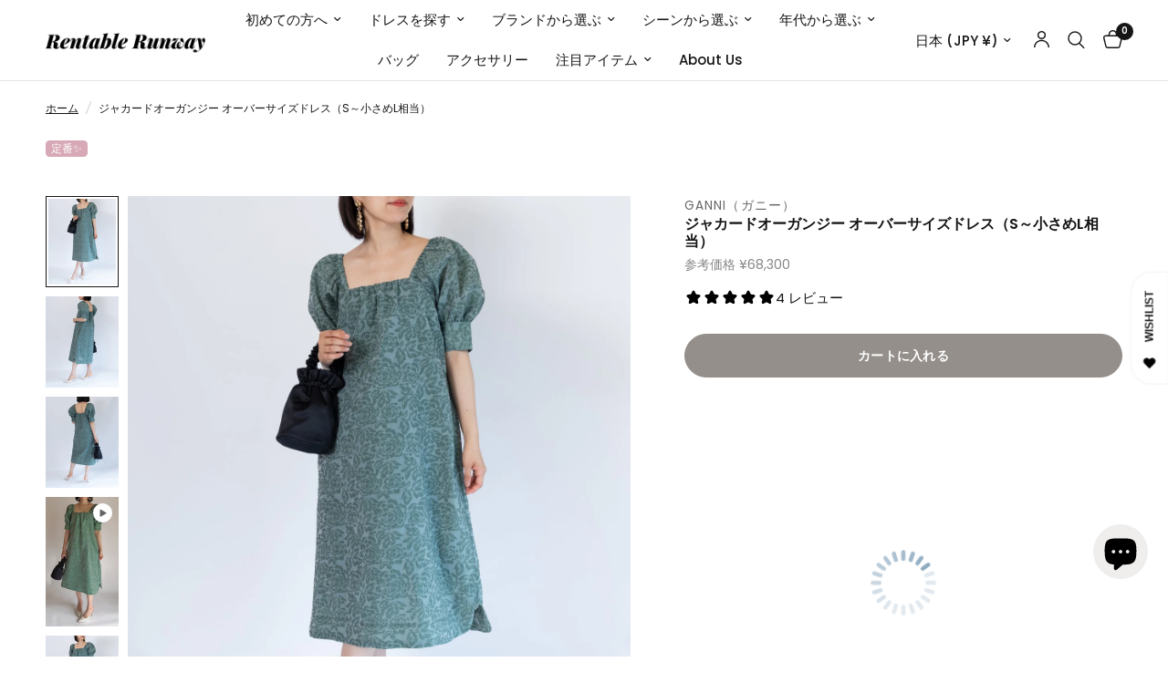

--- FILE ---
content_type: text/html; charset=utf-8
request_url: https://rentablerunway.com/products/dress-ganni-9
body_size: 49902
content:
<!doctype html><html class="no-js" lang="ja" dir="ltr">
<head>
  <!-- Google Tag Manager -->
<script>(function(w,d,s,l,i){w[l]=w[l]||[];w[l].push({'gtm.start':
new Date().getTime(),event:'gtm.js'});var f=d.getElementsByTagName(s)[0],
j=d.createElement(s),dl=l!='dataLayer'?'&l='+l:'';j.async=true;j.src=
'https://www.googletagmanager.com/gtm.js?id='+i+dl;f.parentNode.insertBefore(j,f);
})(window,document,'script','dataLayer','GTM-TP9VGGRC');</script>
<!-- End Google Tag Manager -->
  <script>
    document.addEventListener('DOMContentLoaded', function () {
      const dateInput = document.querySelector('.sc-iMTnTL.gUjNXQ');
      if (dateInput) {
        dateInput.addEventListener('change', function () {
          window.dataLayer = window.dataLayer || [];
          dataLayer.push({
            event: 'calendar_date_selected'
          });
          console.log('calendar_date_selected fired');
        });
      }
    });
  </script>
	<meta charset="utf-8">
	<meta http-equiv="X-UA-Compatible" content="IE=edge,chrome=1">
	<meta name="viewport" content="width=device-width, initial-scale=1, maximum-scale=5, viewport-fit=cover">
	<meta name="theme-color" content="#ffffff">
	<link rel="canonical" href="https://rentablerunway.com/products/dress-ganni-9">
<link rel="preconnect" href="https://cdn.shopify.com" crossorigin>
	<link rel="preload" as="style" href="//rentablerunway.com/cdn/shop/t/72/assets/app.css?v=132666050126184008891766129624">
<link rel="preload" as="style" href="//rentablerunway.com/cdn/shop/t/72/assets/product.css?v=135342519366659511851766129625">
<link rel="preload" as="image" href="//rentablerunway.com/cdn/shop/files/ganni-368766.jpg?v=1718687681&width=375" imagesrcset="//rentablerunway.com/cdn/shop/files/ganni-368766.jpg?v=1718687681&width=375 375w,//rentablerunway.com/cdn/shop/files/ganni-368766.jpg?v=1718687681&width=640 640w,//rentablerunway.com/cdn/shop/files/ganni-368766.jpg?v=1718687681&width=960 960w,//rentablerunway.com/cdn/shop/files/ganni-368766.jpg?v=1718687681&width=1280 1280w" imagesizes="auto">




<link href="//rentablerunway.com/cdn/shop/t/72/assets/header.js?v=53973329853117484881766129624" as="script" rel="preload">
<link href="//rentablerunway.com/cdn/shop/t/72/assets/vendor.min.js?v=57769212839167613861766129625" as="script" rel="preload">
<link href="//rentablerunway.com/cdn/shop/t/72/assets/app.js?v=39648928339787647271766129624" as="script" rel="preload">
<link href="//rentablerunway.com/cdn/shop/t/72/assets/slideshow.js?v=171587361390105924931766129625" as="script" rel="preload">

<script>
window.lazySizesConfig = window.lazySizesConfig || {};
window.lazySizesConfig.expand = 250;
window.lazySizesConfig.loadMode = 1;
window.lazySizesConfig.loadHidden = false;
</script>


	<link rel="icon" type="image/png" href="//rentablerunway.com/cdn/shop/files/RR.png?crop=center&height=32&v=1674800073&width=32">

	<title>
	Ganni 結婚式・パーティードレス｜グリーンのドレス
	</title>

	
	<meta name="description" content="Ganniのドレスを結婚式やお呼ばれに。 グリーンのドレスをレンタルで着こなし。 3泊4日で12000円。 写真映えもばっちりな1着。">
	
<link rel="preconnect" href="https://fonts.shopifycdn.com" crossorigin>

<meta property="og:site_name" content="Rentable Runway">
<meta property="og:url" content="https://rentablerunway.com/products/dress-ganni-9">
<meta property="og:title" content="Ganni 結婚式・パーティードレス｜グリーンのドレス">
<meta property="og:type" content="product">
<meta property="og:description" content="Ganniのドレスを結婚式やお呼ばれに。 グリーンのドレスをレンタルで着こなし。 3泊4日で12000円。 写真映えもばっちりな1着。"><meta property="og:image" content="http://rentablerunway.com/cdn/shop/files/ganni-368766.jpg?v=1718687681">
  <meta property="og:image:secure_url" content="https://rentablerunway.com/cdn/shop/files/ganni-368766.jpg?v=1718687681">
  <meta property="og:image:width" content="1638">
  <meta property="og:image:height" content="2048"><meta property="og:price:amount" content="12,000">
  <meta property="og:price:currency" content="JPY"><meta name="twitter:site" content="@https://x.com/RentableRunway"><meta name="twitter:card" content="summary_large_image">
<meta name="twitter:title" content="Ganni 結婚式・パーティードレス｜グリーンのドレス">
<meta name="twitter:description" content="Ganniのドレスを結婚式やお呼ばれに。 グリーンのドレスをレンタルで着こなし。 3泊4日で12000円。 写真映えもばっちりな1着。">


	<link href="//rentablerunway.com/cdn/shop/t/72/assets/app.css?v=132666050126184008891766129624" rel="stylesheet" type="text/css" media="all" />

	<style data-shopify>
	@font-face {
  font-family: Poppins;
  font-weight: 400;
  font-style: normal;
  font-display: swap;
  src: url("//rentablerunway.com/cdn/fonts/poppins/poppins_n4.0ba78fa5af9b0e1a374041b3ceaadf0a43b41362.woff2") format("woff2"),
       url("//rentablerunway.com/cdn/fonts/poppins/poppins_n4.214741a72ff2596839fc9760ee7a770386cf16ca.woff") format("woff");
}

@font-face {
  font-family: Poppins;
  font-weight: 500;
  font-style: normal;
  font-display: swap;
  src: url("//rentablerunway.com/cdn/fonts/poppins/poppins_n5.ad5b4b72b59a00358afc706450c864c3c8323842.woff2") format("woff2"),
       url("//rentablerunway.com/cdn/fonts/poppins/poppins_n5.33757fdf985af2d24b32fcd84c9a09224d4b2c39.woff") format("woff");
}

@font-face {
  font-family: Poppins;
  font-weight: 600;
  font-style: normal;
  font-display: swap;
  src: url("//rentablerunway.com/cdn/fonts/poppins/poppins_n6.aa29d4918bc243723d56b59572e18228ed0786f6.woff2") format("woff2"),
       url("//rentablerunway.com/cdn/fonts/poppins/poppins_n6.5f815d845fe073750885d5b7e619ee00e8111208.woff") format("woff");
}

@font-face {
  font-family: Poppins;
  font-weight: 400;
  font-style: italic;
  font-display: swap;
  src: url("//rentablerunway.com/cdn/fonts/poppins/poppins_i4.846ad1e22474f856bd6b81ba4585a60799a9f5d2.woff2") format("woff2"),
       url("//rentablerunway.com/cdn/fonts/poppins/poppins_i4.56b43284e8b52fc64c1fd271f289a39e8477e9ec.woff") format("woff");
}

@font-face {
  font-family: Poppins;
  font-weight: 600;
  font-style: italic;
  font-display: swap;
  src: url("//rentablerunway.com/cdn/fonts/poppins/poppins_i6.bb8044d6203f492888d626dafda3c2999253e8e9.woff2") format("woff2"),
       url("//rentablerunway.com/cdn/fonts/poppins/poppins_i6.e233dec1a61b1e7dead9f920159eda42280a02c3.woff") format("woff");
}

h1,h2,h3,h4,h5,h6,
	.h1,.h2,.h3,.h4,.h5,.h6,
	.logolink.text-logo,
	.heading-font,
	.h1-xlarge,
	.h1-large,
	.customer-addresses .my-address .address-index {
		font-style: normal;
		font-weight: 400;
		font-family: Poppins, sans-serif;
	}
	body,
	.body-font,
	.thb-product-detail .product-title {
		font-style: normal;
		font-weight: 400;
		font-family: Poppins, sans-serif;
	}
	:root {
		--mobile-swipe-width: calc(90vw - 30px);
		--font-body-scale: 1.0;
		--font-body-line-height-scale: 1.0;
		--font-body-letter-spacing: 0.0em;
		--font-body-medium-weight: 500;
    --font-body-bold-weight: 600;
		--font-announcement-scale: 1.0;
		--font-heading-scale: 1.0;
		--font-heading-line-height-scale: 1.0;
		--font-heading-letter-spacing: 0.0em;
		--font-navigation-scale: 1.0;
		--navigation-item-spacing: 15px;
		--font-product-title-scale: 1.0;
		--font-product-title-line-height-scale: 0.8;
		--button-letter-spacing: 0.02em;
		--button-font-scale: 1.0;

		--bg-body: #ffffff;
		--bg-body-rgb: 255,255,255;
		--bg-body-darken: #f7f7f7;
		--payment-terms-background-color: #ffffff;
		--color-body: #151515;
		--color-body-rgb: 21,21,21;
		--color-accent: #151515;
		--color-accent-rgb: 21,21,21;
		--color-border: #E2E2E2;
		--color-form-border: #dedede;
		--color-overlay-rgb: 0,0,0;

		--shopify-accelerated-checkout-button-block-size: 48px;
		--shopify-accelerated-checkout-inline-alignment: center;
		--shopify-accelerated-checkout-skeleton-animation-duration: 0.25s;

		--color-announcement-bar-text: #8a7a4f;
		--color-announcement-bar-bg: #f7f3ee;

		--color-header-bg: #ffffff;
		--color-header-bg-rgb: 255,255,255;
		--color-header-text: #151515;
		--color-header-text-rgb: 21,21,21;
		--color-header-links: #151515;
		--color-header-links-rgb: 21,21,21;
		--color-header-links-hover: #151515;
		--color-header-icons: #151515;
		--color-header-border: #E2E2E2;

		--solid-button-background: #948f8a;
		--solid-button-label: #ffffff;
		--outline-button-label: #151515;
		--button-border-radius: 30px;
		--shopify-accelerated-checkout-button-border-radius: 30px;

		--color-price: #151515;
		--color-price-discounted: #000000;
		--color-star: #000000;
		--color-dots: #151515;

		--color-inventory-instock: #279A4B;
		--color-inventory-lowstock: #FB9E5B;

		--section-spacing-mobile: 50px;
		--section-spacing-desktop: 90px;

		--color-badge-text: #ffffff;
		--color-badge-sold-out: #939393;
		--color-badge-sale: #948f8a;
		
		--color-badge-preorder: #666666;
		--badge-corner-radius: 0px;

		--color-footer-text: #400622;
		--color-footer-text-rgb: 64,6,34;
		--color-footer-link: #400622;
		--color-footer-link-hover: #400622;
		--color-footer-border: #444444;
		--color-footer-border-rgb: 68,68,68;
		--color-footer-bg: #efeeec;
	}.badge[data-badge="1位"],.badge[data-badge="2位"],.badge[data-badge="3位"],.badge[data-badge="2025-best"]{
				background: #c8a96a;
			}
		
.badge[data-badge="4位"],.badge[data-badge="5位"],.badge[data-badge="定番✨"]{
				background: #d7a8b6;
			}
		
.badge[data-badge="長期割"],.badge[data-badge="new"]{
				background: #9bbfa2;
			}
		
.badge[data-badge="hot🔥"]{
				background: #e45d55;
			}
		
</style>


	<script>
		window.theme = window.theme || {};
		theme = {
			settings: {
				money_with_currency_format:"¥{{amount_no_decimals}}",
				cart_drawer:false,
				product_id: 7970135933102,
			},
			routes: {
				root_url: '/',
				cart_url: '/cart',
				cart_add_url: '/cart/add',
				search_url: '/search',
				cart_change_url: '/cart/change',
				cart_update_url: '/cart/update',
				cart_clear_url: '/cart/clear',
				predictive_search_url: '/search/suggest',
			},
			variantStrings: {
        addToCart: `カートに入れる`,
        soldOut: ``,
        unavailable: ``,
        preOrder: ``,
      },
			strings: {
				requiresTerms: `ご注文には利用規約への同意が必要です。`,
				shippingEstimatorNoResults: `申し訳ございませんが、お客様のご住所には発送できません。`,
				shippingEstimatorOneResult: `ご住所には1件の配送料が適用されます。`,
				shippingEstimatorMultipleResults: ``,
				shippingEstimatorError: ``
			}
		};
	</script>
	<script>window.performance && window.performance.mark && window.performance.mark('shopify.content_for_header.start');</script><meta name="facebook-domain-verification" content="gx7c9haeimks17aw7aann84glsgfzi">
<meta name="facebook-domain-verification" content="x17vo9v51j5pqni4x2mophz1jywf97">
<meta name="google-site-verification" content="5RdJ_lzz6Tw_WFzzusaWfeQZc_Sp-fwUliRNobVaDLY">
<meta id="shopify-digital-wallet" name="shopify-digital-wallet" content="/53197144238/digital_wallets/dialog">
<meta name="shopify-checkout-api-token" content="64c3b31ef9529ab9a8bc2c236ec11c46">
<meta id="in-context-paypal-metadata" data-shop-id="53197144238" data-venmo-supported="false" data-environment="production" data-locale="ja_JP" data-paypal-v4="true" data-currency="JPY">
<link rel="alternate" type="application/json+oembed" href="https://rentablerunway.com/products/dress-ganni-9.oembed">
<script async="async" src="/checkouts/internal/preloads.js?locale=ja-JP"></script>
<link rel="preconnect" href="https://shop.app" crossorigin="anonymous">
<script async="async" src="https://shop.app/checkouts/internal/preloads.js?locale=ja-JP&shop_id=53197144238" crossorigin="anonymous"></script>
<script id="shopify-features" type="application/json">{"accessToken":"64c3b31ef9529ab9a8bc2c236ec11c46","betas":["rich-media-storefront-analytics"],"domain":"rentablerunway.com","predictiveSearch":false,"shopId":53197144238,"locale":"ja"}</script>
<script>var Shopify = Shopify || {};
Shopify.shop = "rrentablerunway.myshopify.com";
Shopify.locale = "ja";
Shopify.currency = {"active":"JPY","rate":"1.0"};
Shopify.country = "JP";
Shopify.theme = {"name":"Reformation saleバッジ\/filter閉じる","id":148629684398,"schema_name":"Reformation","schema_version":"9.2.0","theme_store_id":1762,"role":"main"};
Shopify.theme.handle = "null";
Shopify.theme.style = {"id":null,"handle":null};
Shopify.cdnHost = "rentablerunway.com/cdn";
Shopify.routes = Shopify.routes || {};
Shopify.routes.root = "/";</script>
<script type="module">!function(o){(o.Shopify=o.Shopify||{}).modules=!0}(window);</script>
<script>!function(o){function n(){var o=[];function n(){o.push(Array.prototype.slice.apply(arguments))}return n.q=o,n}var t=o.Shopify=o.Shopify||{};t.loadFeatures=n(),t.autoloadFeatures=n()}(window);</script>
<script>
  window.ShopifyPay = window.ShopifyPay || {};
  window.ShopifyPay.apiHost = "shop.app\/pay";
  window.ShopifyPay.redirectState = null;
</script>
<script id="shop-js-analytics" type="application/json">{"pageType":"product"}</script>
<script defer="defer" async type="module" src="//rentablerunway.com/cdn/shopifycloud/shop-js/modules/v2/client.init-shop-cart-sync_CZKilf07.ja.esm.js"></script>
<script defer="defer" async type="module" src="//rentablerunway.com/cdn/shopifycloud/shop-js/modules/v2/chunk.common_rlhnONO2.esm.js"></script>
<script type="module">
  await import("//rentablerunway.com/cdn/shopifycloud/shop-js/modules/v2/client.init-shop-cart-sync_CZKilf07.ja.esm.js");
await import("//rentablerunway.com/cdn/shopifycloud/shop-js/modules/v2/chunk.common_rlhnONO2.esm.js");

  window.Shopify.SignInWithShop?.initShopCartSync?.({"fedCMEnabled":true,"windoidEnabled":true});

</script>
<script>
  window.Shopify = window.Shopify || {};
  if (!window.Shopify.featureAssets) window.Shopify.featureAssets = {};
  window.Shopify.featureAssets['shop-js'] = {"shop-cart-sync":["modules/v2/client.shop-cart-sync_BwCHLH8C.ja.esm.js","modules/v2/chunk.common_rlhnONO2.esm.js"],"init-fed-cm":["modules/v2/client.init-fed-cm_CQXj6EwP.ja.esm.js","modules/v2/chunk.common_rlhnONO2.esm.js"],"shop-button":["modules/v2/client.shop-button_B7JE2zCc.ja.esm.js","modules/v2/chunk.common_rlhnONO2.esm.js"],"init-windoid":["modules/v2/client.init-windoid_DQ9csUH7.ja.esm.js","modules/v2/chunk.common_rlhnONO2.esm.js"],"shop-cash-offers":["modules/v2/client.shop-cash-offers_DxEVlT9h.ja.esm.js","modules/v2/chunk.common_rlhnONO2.esm.js","modules/v2/chunk.modal_BI56FOb0.esm.js"],"shop-toast-manager":["modules/v2/client.shop-toast-manager_BE8_-kNb.ja.esm.js","modules/v2/chunk.common_rlhnONO2.esm.js"],"init-shop-email-lookup-coordinator":["modules/v2/client.init-shop-email-lookup-coordinator_BgbPPTAQ.ja.esm.js","modules/v2/chunk.common_rlhnONO2.esm.js"],"pay-button":["modules/v2/client.pay-button_hoKCMeMC.ja.esm.js","modules/v2/chunk.common_rlhnONO2.esm.js"],"avatar":["modules/v2/client.avatar_BTnouDA3.ja.esm.js"],"init-shop-cart-sync":["modules/v2/client.init-shop-cart-sync_CZKilf07.ja.esm.js","modules/v2/chunk.common_rlhnONO2.esm.js"],"shop-login-button":["modules/v2/client.shop-login-button_BXDQHqjj.ja.esm.js","modules/v2/chunk.common_rlhnONO2.esm.js","modules/v2/chunk.modal_BI56FOb0.esm.js"],"init-customer-accounts-sign-up":["modules/v2/client.init-customer-accounts-sign-up_C3NeUvFd.ja.esm.js","modules/v2/client.shop-login-button_BXDQHqjj.ja.esm.js","modules/v2/chunk.common_rlhnONO2.esm.js","modules/v2/chunk.modal_BI56FOb0.esm.js"],"init-shop-for-new-customer-accounts":["modules/v2/client.init-shop-for-new-customer-accounts_D-v2xi0b.ja.esm.js","modules/v2/client.shop-login-button_BXDQHqjj.ja.esm.js","modules/v2/chunk.common_rlhnONO2.esm.js","modules/v2/chunk.modal_BI56FOb0.esm.js"],"init-customer-accounts":["modules/v2/client.init-customer-accounts_Cciaq_Mb.ja.esm.js","modules/v2/client.shop-login-button_BXDQHqjj.ja.esm.js","modules/v2/chunk.common_rlhnONO2.esm.js","modules/v2/chunk.modal_BI56FOb0.esm.js"],"shop-follow-button":["modules/v2/client.shop-follow-button_CM9l58Wl.ja.esm.js","modules/v2/chunk.common_rlhnONO2.esm.js","modules/v2/chunk.modal_BI56FOb0.esm.js"],"lead-capture":["modules/v2/client.lead-capture_oVhdpGxe.ja.esm.js","modules/v2/chunk.common_rlhnONO2.esm.js","modules/v2/chunk.modal_BI56FOb0.esm.js"],"checkout-modal":["modules/v2/client.checkout-modal_BbgmKIDX.ja.esm.js","modules/v2/chunk.common_rlhnONO2.esm.js","modules/v2/chunk.modal_BI56FOb0.esm.js"],"shop-login":["modules/v2/client.shop-login_BRorRhgW.ja.esm.js","modules/v2/chunk.common_rlhnONO2.esm.js","modules/v2/chunk.modal_BI56FOb0.esm.js"],"payment-terms":["modules/v2/client.payment-terms_Ba4TR13R.ja.esm.js","modules/v2/chunk.common_rlhnONO2.esm.js","modules/v2/chunk.modal_BI56FOb0.esm.js"]};
</script>
<script>(function() {
  var isLoaded = false;
  function asyncLoad() {
    if (isLoaded) return;
    isLoaded = true;
    var urls = ["\/\/cdn.shopify.com\/proxy\/21efe13fa71766606326f41388adec007ca800d6869d0a6afe122a148dc9a0dc\/rrentablerunway.bookthatapp.com\/javascripts\/bta.js?shop=rrentablerunway.myshopify.com\u0026sp-cache-control=cHVibGljLCBtYXgtYWdlPTkwMA","\/\/cdn.shopify.com\/proxy\/12fe7e806a1543983c443aa7c9878a6bf7ea47937e73a4e51acbcaf76ea7306e\/rrentablerunway.bookthatapp.com\/javascripts\/bta-installed.js?shop=rrentablerunway.myshopify.com\u0026sp-cache-control=cHVibGljLCBtYXgtYWdlPTkwMA","\/\/cdn.shopify.com\/proxy\/cb05582a46b6fe86910b5bde0226f67c0d04967662e9a6fd2e3f7fc2f320fcdf\/rrentablerunway.bookthatapp.com\/sdk\/v1\/js\/bta-order-status-bootstrap.min.js?shop=rrentablerunway.myshopify.com\u0026sp-cache-control=cHVibGljLCBtYXgtYWdlPTkwMA"];
    for (var i = 0; i < urls.length; i++) {
      var s = document.createElement('script');
      s.type = 'text/javascript';
      s.async = true;
      s.src = urls[i];
      var x = document.getElementsByTagName('script')[0];
      x.parentNode.insertBefore(s, x);
    }
  };
  if(window.attachEvent) {
    window.attachEvent('onload', asyncLoad);
  } else {
    window.addEventListener('load', asyncLoad, false);
  }
})();</script>
<script id="__st">var __st={"a":53197144238,"offset":32400,"reqid":"d33a59ed-f559-47e8-abcb-d77e3c8dc92d-1768972194","pageurl":"rentablerunway.com\/products\/dress-ganni-9","u":"4fad9d22411e","p":"product","rtyp":"product","rid":7970135933102};</script>
<script>window.ShopifyPaypalV4VisibilityTracking = true;</script>
<script id="captcha-bootstrap">!function(){'use strict';const t='contact',e='account',n='new_comment',o=[[t,t],['blogs',n],['comments',n],[t,'customer']],c=[[e,'customer_login'],[e,'guest_login'],[e,'recover_customer_password'],[e,'create_customer']],r=t=>t.map((([t,e])=>`form[action*='/${t}']:not([data-nocaptcha='true']) input[name='form_type'][value='${e}']`)).join(','),a=t=>()=>t?[...document.querySelectorAll(t)].map((t=>t.form)):[];function s(){const t=[...o],e=r(t);return a(e)}const i='password',u='form_key',d=['recaptcha-v3-token','g-recaptcha-response','h-captcha-response',i],f=()=>{try{return window.sessionStorage}catch{return}},m='__shopify_v',_=t=>t.elements[u];function p(t,e,n=!1){try{const o=window.sessionStorage,c=JSON.parse(o.getItem(e)),{data:r}=function(t){const{data:e,action:n}=t;return t[m]||n?{data:e,action:n}:{data:t,action:n}}(c);for(const[e,n]of Object.entries(r))t.elements[e]&&(t.elements[e].value=n);n&&o.removeItem(e)}catch(o){console.error('form repopulation failed',{error:o})}}const l='form_type',E='cptcha';function T(t){t.dataset[E]=!0}const w=window,h=w.document,L='Shopify',v='ce_forms',y='captcha';let A=!1;((t,e)=>{const n=(g='f06e6c50-85a8-45c8-87d0-21a2b65856fe',I='https://cdn.shopify.com/shopifycloud/storefront-forms-hcaptcha/ce_storefront_forms_captcha_hcaptcha.v1.5.2.iife.js',D={infoText:'hCaptchaによる保護',privacyText:'プライバシー',termsText:'利用規約'},(t,e,n)=>{const o=w[L][v],c=o.bindForm;if(c)return c(t,g,e,D).then(n);var r;o.q.push([[t,g,e,D],n]),r=I,A||(h.body.append(Object.assign(h.createElement('script'),{id:'captcha-provider',async:!0,src:r})),A=!0)});var g,I,D;w[L]=w[L]||{},w[L][v]=w[L][v]||{},w[L][v].q=[],w[L][y]=w[L][y]||{},w[L][y].protect=function(t,e){n(t,void 0,e),T(t)},Object.freeze(w[L][y]),function(t,e,n,w,h,L){const[v,y,A,g]=function(t,e,n){const i=e?o:[],u=t?c:[],d=[...i,...u],f=r(d),m=r(i),_=r(d.filter((([t,e])=>n.includes(e))));return[a(f),a(m),a(_),s()]}(w,h,L),I=t=>{const e=t.target;return e instanceof HTMLFormElement?e:e&&e.form},D=t=>v().includes(t);t.addEventListener('submit',(t=>{const e=I(t);if(!e)return;const n=D(e)&&!e.dataset.hcaptchaBound&&!e.dataset.recaptchaBound,o=_(e),c=g().includes(e)&&(!o||!o.value);(n||c)&&t.preventDefault(),c&&!n&&(function(t){try{if(!f())return;!function(t){const e=f();if(!e)return;const n=_(t);if(!n)return;const o=n.value;o&&e.removeItem(o)}(t);const e=Array.from(Array(32),(()=>Math.random().toString(36)[2])).join('');!function(t,e){_(t)||t.append(Object.assign(document.createElement('input'),{type:'hidden',name:u})),t.elements[u].value=e}(t,e),function(t,e){const n=f();if(!n)return;const o=[...t.querySelectorAll(`input[type='${i}']`)].map((({name:t})=>t)),c=[...d,...o],r={};for(const[a,s]of new FormData(t).entries())c.includes(a)||(r[a]=s);n.setItem(e,JSON.stringify({[m]:1,action:t.action,data:r}))}(t,e)}catch(e){console.error('failed to persist form',e)}}(e),e.submit())}));const S=(t,e)=>{t&&!t.dataset[E]&&(n(t,e.some((e=>e===t))),T(t))};for(const o of['focusin','change'])t.addEventListener(o,(t=>{const e=I(t);D(e)&&S(e,y())}));const B=e.get('form_key'),M=e.get(l),P=B&&M;t.addEventListener('DOMContentLoaded',(()=>{const t=y();if(P)for(const e of t)e.elements[l].value===M&&p(e,B);[...new Set([...A(),...v().filter((t=>'true'===t.dataset.shopifyCaptcha))])].forEach((e=>S(e,t)))}))}(h,new URLSearchParams(w.location.search),n,t,e,['guest_login'])})(!0,!1)}();</script>
<script integrity="sha256-4kQ18oKyAcykRKYeNunJcIwy7WH5gtpwJnB7kiuLZ1E=" data-source-attribution="shopify.loadfeatures" defer="defer" src="//rentablerunway.com/cdn/shopifycloud/storefront/assets/storefront/load_feature-a0a9edcb.js" crossorigin="anonymous"></script>
<script crossorigin="anonymous" defer="defer" src="//rentablerunway.com/cdn/shopifycloud/storefront/assets/shopify_pay/storefront-65b4c6d7.js?v=20250812"></script>
<script data-source-attribution="shopify.dynamic_checkout.dynamic.init">var Shopify=Shopify||{};Shopify.PaymentButton=Shopify.PaymentButton||{isStorefrontPortableWallets:!0,init:function(){window.Shopify.PaymentButton.init=function(){};var t=document.createElement("script");t.src="https://rentablerunway.com/cdn/shopifycloud/portable-wallets/latest/portable-wallets.ja.js",t.type="module",document.head.appendChild(t)}};
</script>
<script data-source-attribution="shopify.dynamic_checkout.buyer_consent">
  function portableWalletsHideBuyerConsent(e){var t=document.getElementById("shopify-buyer-consent"),n=document.getElementById("shopify-subscription-policy-button");t&&n&&(t.classList.add("hidden"),t.setAttribute("aria-hidden","true"),n.removeEventListener("click",e))}function portableWalletsShowBuyerConsent(e){var t=document.getElementById("shopify-buyer-consent"),n=document.getElementById("shopify-subscription-policy-button");t&&n&&(t.classList.remove("hidden"),t.removeAttribute("aria-hidden"),n.addEventListener("click",e))}window.Shopify?.PaymentButton&&(window.Shopify.PaymentButton.hideBuyerConsent=portableWalletsHideBuyerConsent,window.Shopify.PaymentButton.showBuyerConsent=portableWalletsShowBuyerConsent);
</script>
<script data-source-attribution="shopify.dynamic_checkout.cart.bootstrap">document.addEventListener("DOMContentLoaded",(function(){function t(){return document.querySelector("shopify-accelerated-checkout-cart, shopify-accelerated-checkout")}if(t())Shopify.PaymentButton.init();else{new MutationObserver((function(e,n){t()&&(Shopify.PaymentButton.init(),n.disconnect())})).observe(document.body,{childList:!0,subtree:!0})}}));
</script>
<script id='scb4127' type='text/javascript' async='' src='https://rentablerunway.com/cdn/shopifycloud/privacy-banner/storefront-banner.js'></script><link id="shopify-accelerated-checkout-styles" rel="stylesheet" media="screen" href="https://rentablerunway.com/cdn/shopifycloud/portable-wallets/latest/accelerated-checkout-backwards-compat.css" crossorigin="anonymous">
<style id="shopify-accelerated-checkout-cart">
        #shopify-buyer-consent {
  margin-top: 1em;
  display: inline-block;
  width: 100%;
}

#shopify-buyer-consent.hidden {
  display: none;
}

#shopify-subscription-policy-button {
  background: none;
  border: none;
  padding: 0;
  text-decoration: underline;
  font-size: inherit;
  cursor: pointer;
}

#shopify-subscription-policy-button::before {
  box-shadow: none;
}

      </style>

<script>window.performance && window.performance.mark && window.performance.mark('shopify.content_for_header.end');</script> <!-- Header hook for plugins -->

	<script>document.documentElement.className = document.documentElement.className.replace('no-js', 'js');</script>
	
<script type="text/javascript">
    (function(c,l,a,r,i,t,y){
        c[a]=c[a]||function(){(c[a].q=c[a].q||[]).push(arguments)};
        t=l.createElement(r);t.async=1;t.src="https://www.clarity.ms/tag/"+i;
        y=l.getElementsByTagName(r)[0];y.parentNode.insertBefore(t,y);
    })(window, document, "clarity", "script", "nd79dxjb3y");
</script>
<!-- Clarityタグ -->
<script type="text/javascript">
    (function(c,l,a,r,i,t,y){
        c[a]=c[a]||function(){(c[a].q=c[a].q||[]).push(arguments)};
        t=l.createElement(r);t.async=1;t.src="https://www.clarity.ms/tag/"+i;
        y=l.getElementsByTagName(r)[0];y.parentNode.insertBefore(t,y);
    })(window, document, "clarity", "script", "nd79dxjb3y");
</script>

<!-- ブランド名によるリダイレクト -->
<script>
  console.log("✅ リダイレクトスクリプトが読み込まれました");

  const url = new URL(window.location.href);
  let vendor = url.searchParams.get("q");

  if (vendor) {
    vendor = decodeURIComponent(vendor);
    console.log("検出されたvendor名:", vendor);
  } else {
    console.log("❌ vendorパラメータが見つかりません");
  }

  const redirects = {
    "Cecilie Bahnsen（セシリー バンセン）": "/collections/cecilie-bahnsen",
    "GANNI（ガニー）": "/collections/ganni",
    "Self-Portrait（セルフ・ポートレート）": "/collections/self-portrait",
    "Badgley Mischka（バッジェリー ミシュカ）": "/collections/badgley-mischka",
    "ML Monique Lhuillier（エムエル モニーク ルイリエ）": "/collections/ml-monique-lhuillier",
    "Stine Goya（スティーヌ ゴヤ）": "/collections/stine-goya",
    "Aje（アジェ）": "/collections/aje",
    "Needle & Thread（ニードル アンド スレッド）": "/collections/needle-thread",
    "Marchesa Notte（マルケッサ ノッテ）": "/collections/marchesa-notte",
	"Sister Jane（シスター ジェーン）": "/collections/sister-jane",
	"Staud（スタウド）": "/collections/staud"
  };

  if (vendor in redirects) {
    console.log("✅ リダイレクト実行:", redirects[vendor]);
    window.location.href = redirects[vendor];
  } else {
    console.log("❌ リダイレクト対象に一致しません:", vendor);
  }
</script>



<!-- BEGIN app block: shopify://apps/tinyseo/blocks/product-json-ld-embed/0605268f-f7c4-4e95-b560-e43df7d59ae4 --><script type="application/ld+json" id="tinyimg-product-json-ld">{
  "@context": "https://schema.org/",
  "@type": "Product",
  "@id": "https://rentablerunway.com/products/dress-ganni-9",

  "category": "ワンピース・ドレス",
  
"offers" : [
  {
  "@type" : "Offer" ,
  "mpn": 43923101876398,

  "sku": "43923101876398",
  "priceCurrency" : "JPY" ,
  "price": "12000.0",
  "priceValidUntil": "2026-04-21",
  
  "priceSpecification": {
    "@type": "UnitPriceSpecification",
    "price": "68300.0",
    "priceCurrency": "JPY",
    "priceType": "https://schema.org/ListPrice"
  },
  
  
  "availability" : "http://schema.org/InStock",
  
  "itemCondition": "http://schema.org/NewCondition",
  

  "name": "3泊4日レンタル",
  "url" : "https://rentablerunway.com/products/dress-ganni-9?variant=43923101876398",
  

  
  
  
  
  "seller" : {
  "@type" : "Organization",
  "name" : "Rentable Runway"
  }
  },
  {
  "@type" : "Offer" ,
  "mpn": 43923101909166,

  "sku": "43923101909166",
  "priceCurrency" : "JPY" ,
  "price": "19200.0",
  "priceValidUntil": "2026-04-21",
  
  "priceSpecification": {
    "@type": "UnitPriceSpecification",
    "price": "68300.0",
    "priceCurrency": "JPY",
    "priceType": "https://schema.org/ListPrice"
  },
  
  
  "availability" : "http://schema.org/InStock",
  
  "itemCondition": "http://schema.org/NewCondition",
  

  "name": "7泊8日レンタル",
  "url" : "https://rentablerunway.com/products/dress-ganni-9?variant=43923101909166",
  

  
  
  
  
  "seller" : {
  "@type" : "Organization",
  "name" : "Rentable Runway"
  }
  },
  {
  "@type" : "Offer" ,
  "mpn": 43923101941934,

  "sku": "43923101941934",
  "priceCurrency" : "JPY" ,
  "price": "12000.0",
  "priceValidUntil": "2026-04-21",
  
  "priceSpecification": {
    "@type": "UnitPriceSpecification",
    "price": "68300.0",
    "priceCurrency": "JPY",
    "priceType": "https://schema.org/ListPrice"
  },
  
  
  "availability" : "http://schema.org/InStock",
  
  "itemCondition": "http://schema.org/NewCondition",
  

  "name": "試着（1泊2日）",
  "url" : "https://rentablerunway.com/products/dress-ganni-9?variant=43923101941934",
  

  
  
  
  
  "seller" : {
  "@type" : "Organization",
  "name" : "Rentable Runway"
  }
  },
  {
  "@type" : "Offer" ,
  "mpn": 45888545554606,

  "sku": "45888545554606",
  "priceCurrency" : "JPY" ,
  "price": "15000.0",
  "priceValidUntil": "2026-04-21",
  
  "priceSpecification": {
    "@type": "UnitPriceSpecification",
    "price": "68300.0",
    "priceCurrency": "JPY",
    "priceType": "https://schema.org/ListPrice"
  },
  
  
  "availability" : "http://schema.org/InStock",
  
  "itemCondition": "http://schema.org/NewCondition",
  

  "name": "お急ぎ便（3泊4日）",
  "url" : "https://rentablerunway.com/products/dress-ganni-9?variant=45888545554606",
  

  
  
  
  
  "seller" : {
  "@type" : "Organization",
  "name" : "Rentable Runway"
  }
  },
  {
  "@type" : "Offer" ,
  "mpn": 46518650732718,

  "sku": "46518650732718",
  "priceCurrency" : "JPY" ,
  "price": "22200.0",
  "priceValidUntil": "2026-04-21",
  
  "priceSpecification": {
    "@type": "UnitPriceSpecification",
    "price": "68300.0",
    "priceCurrency": "JPY",
    "priceType": "https://schema.org/ListPrice"
  },
  
  
  "availability" : "http://schema.org/InStock",
  
  "itemCondition": "http://schema.org/NewCondition",
  

  "name": "お急ぎ便（7泊8日）",
  "url" : "https://rentablerunway.com/products/dress-ganni-9?variant=46518650732718",
  

  
  
  
  
  "seller" : {
  "@type" : "Organization",
  "name" : "Rentable Runway"
  }
  }
  ],
  "name": "ジャカードオーガンジー オーバーサイズドレス（S～小さめL相当）","image": "https://rentablerunway.com/cdn/shop/files/ganni-368766.jpg?v=1718687681",








  
  
  
  




  
  
  
  
  
  


  
  
  
  
"aggregateRating": {
    "@type": "AggregateRating",
    "ratingValue": "5",
    "ratingCount": "4",
    "bestRating": "5",
    "worstRating": "1"
  },"description": "▶GANNIの魅力や着こなし例はこちら 160cm　58kg　バストD80　ヒール9cm 「腕のゴムも締め付け感がなくて、着心地がいいです。風通しがいいので、夏の蒸し暑い日にもおすすめです。」",
  "manufacturer": "Ganni（ガニー）",
  "material": "",
  "url": "https://rentablerunway.com/products/dress-ganni-9",
    
  "additionalProperty":
  [
  
    
    {
    "@type": "PropertyValue",
    "name" : "メニュー",
    "value": [
    "3泊4日レンタル",
    "7泊8日レンタル",
    "試着（1泊2日）",
    "お急ぎ便（3泊4日）",
    "お急ぎ便（7泊8日）"
    ]
    }
    
    
    ],
    
    "brand": {
      "@type": "Brand",
      "name": "Ganni（ガニー）"
    }
 }
</script>
<!-- END app block --><!-- BEGIN app block: shopify://apps/tinyseo/blocks/breadcrumbs-json-ld-embed/0605268f-f7c4-4e95-b560-e43df7d59ae4 --><script type="application/ld+json" id="tinyimg-breadcrumbs-json-ld">
      {
        "@context": "https://schema.org",
        "@type": "BreadcrumbList",
        "itemListElement": [
          {
            "@type": "ListItem",
            "position": 1,
            "item": {
              "@id": "https://rentablerunway.com",
          "name": "Home"
        }
      }
      
        
        
      ,{
        "@type": "ListItem",
        "position": 2,
        "item": {
          "@id": "https://rentablerunway.com/products/dress-ganni-9",
          "name": "ジャカードオーガンジー オーバーサイズドレス（S～小さめL相当）"
        }
      }
      
      ]
    }
  </script>
<!-- END app block --><!-- BEGIN app block: shopify://apps/bta-booking-app/blocks/widgets/447b4be3-b8e8-4347-959f-d9a05d4b2d5d -->
<script>var bondVariantIds = [], productConfig = {}, productMetafields;productMetafields = '{"id":1012813,"external_id":7970135933102,"lead_time":0,"lag_time":5760,"mindate":345600,"maxdate":120,"range_min":0,"range_max":7,"bond_enabled":false,"count_nights":false,"capacity_type":0,"duration_type":1,"duration":3600,"duration_option_position":1,"duration_option_range_variant":false,"durations":[{"value":"試着（1泊2日）","duration":172800,"low":0,"high":0,"position":2},{"value":"お急ぎ便（3泊4日）","duration":345600,"low":0,"high":0,"position":3},{"value":"3泊4日レンタル","duration":345600,"low":0,"high":0,"position":0},{"value":"7泊8日レンタル","duration":691200,"low":0,"high":0,"position":1},{"value":"お急ぎ便（7泊8日）","duration":691200,"low":0,"high":0,"position":4}],"locations":[],"resources":[],"variants":[{"id":3867360,"start_time":946717200,"finish_time":946746000,"duration":5760,"capacity":1,"ignored":false,"units":1,"external_id":43923101876398},{"id":3867361,"start_time":946717200,"finish_time":946746000,"duration":11520,"capacity":1,"ignored":false,"units":1,"external_id":43923101909166},{"id":3867362,"start_time":946717200,"finish_time":946746000,"duration":2880,"capacity":1,"ignored":false,"units":1,"external_id":43923101941934},{"id":6187297,"start_time":946717200,"finish_time":946746000,"duration":5760,"capacity":1,"ignored":false,"units":1,"external_id":45888545554606},{"id":6355593,"start_time":946717200,"finish_time":946746000,"duration":11520,"capacity":1,"ignored":false,"units":1,"external_id":46518650732718}],"profile":"product","widget_id":70762,"widget_mode":"inline","has_seasonal_rates":false}';

        if (productMetafields !== '') {
            productConfig = JSON.parse(productMetafields);
        }

    const parsedSettings = JSON.parse('{"dateFormat":"YYYY/MM/DD","domain":"rentablerunway.com","env":"production","path_prefix":"/apps/bookthatapp","should_load":true,"widget_enabled_list":["reservation","rental"],"widget_on_every_page":true,"widgets_mode":{}}' || '{}')

    window.BtaConfig = {
        account: 'rrentablerunway',
        bondVariantIds: bondVariantIds,
        cart: `{"note":null,"attributes":{},"original_total_price":0,"total_price":0,"total_discount":0,"total_weight":0.0,"item_count":0,"items":[],"requires_shipping":false,"currency":"JPY","items_subtotal_price":0,"cart_level_discount_applications":[],"checkout_charge_amount":0}`,
        customer: '',product: productConfig,settings: parsedSettings,
        version: '1.6'
    }

    const pathPrefix = parsedSettings.path_prefix || '/apps/bookthatapp';
    const widgetScriptUrl = `https://rentablerunway.com${pathPrefix}/sdk/v1/js/bta-widgets-bootstrap.min.js`;

    const widgetScript = document.createElement('script');

    widgetScript.src = widgetScriptUrl;
    widgetScript.defer = true;
    // render the script tag in the head
    document.head.appendChild(widgetScript);
</script>


<!-- END app block --><script src="https://cdn.shopify.com/extensions/e8878072-2f6b-4e89-8082-94b04320908d/inbox-1254/assets/inbox-chat-loader.js" type="text/javascript" defer="defer"></script>
<link href="https://monorail-edge.shopifysvc.com" rel="dns-prefetch">
<script>(function(){if ("sendBeacon" in navigator && "performance" in window) {try {var session_token_from_headers = performance.getEntriesByType('navigation')[0].serverTiming.find(x => x.name == '_s').description;} catch {var session_token_from_headers = undefined;}var session_cookie_matches = document.cookie.match(/_shopify_s=([^;]*)/);var session_token_from_cookie = session_cookie_matches && session_cookie_matches.length === 2 ? session_cookie_matches[1] : "";var session_token = session_token_from_headers || session_token_from_cookie || "";function handle_abandonment_event(e) {var entries = performance.getEntries().filter(function(entry) {return /monorail-edge.shopifysvc.com/.test(entry.name);});if (!window.abandonment_tracked && entries.length === 0) {window.abandonment_tracked = true;var currentMs = Date.now();var navigation_start = performance.timing.navigationStart;var payload = {shop_id: 53197144238,url: window.location.href,navigation_start,duration: currentMs - navigation_start,session_token,page_type: "product"};window.navigator.sendBeacon("https://monorail-edge.shopifysvc.com/v1/produce", JSON.stringify({schema_id: "online_store_buyer_site_abandonment/1.1",payload: payload,metadata: {event_created_at_ms: currentMs,event_sent_at_ms: currentMs}}));}}window.addEventListener('pagehide', handle_abandonment_event);}}());</script>
<script id="web-pixels-manager-setup">(function e(e,d,r,n,o){if(void 0===o&&(o={}),!Boolean(null===(a=null===(i=window.Shopify)||void 0===i?void 0:i.analytics)||void 0===a?void 0:a.replayQueue)){var i,a;window.Shopify=window.Shopify||{};var t=window.Shopify;t.analytics=t.analytics||{};var s=t.analytics;s.replayQueue=[],s.publish=function(e,d,r){return s.replayQueue.push([e,d,r]),!0};try{self.performance.mark("wpm:start")}catch(e){}var l=function(){var e={modern:/Edge?\/(1{2}[4-9]|1[2-9]\d|[2-9]\d{2}|\d{4,})\.\d+(\.\d+|)|Firefox\/(1{2}[4-9]|1[2-9]\d|[2-9]\d{2}|\d{4,})\.\d+(\.\d+|)|Chrom(ium|e)\/(9{2}|\d{3,})\.\d+(\.\d+|)|(Maci|X1{2}).+ Version\/(15\.\d+|(1[6-9]|[2-9]\d|\d{3,})\.\d+)([,.]\d+|)( \(\w+\)|)( Mobile\/\w+|) Safari\/|Chrome.+OPR\/(9{2}|\d{3,})\.\d+\.\d+|(CPU[ +]OS|iPhone[ +]OS|CPU[ +]iPhone|CPU IPhone OS|CPU iPad OS)[ +]+(15[._]\d+|(1[6-9]|[2-9]\d|\d{3,})[._]\d+)([._]\d+|)|Android:?[ /-](13[3-9]|1[4-9]\d|[2-9]\d{2}|\d{4,})(\.\d+|)(\.\d+|)|Android.+Firefox\/(13[5-9]|1[4-9]\d|[2-9]\d{2}|\d{4,})\.\d+(\.\d+|)|Android.+Chrom(ium|e)\/(13[3-9]|1[4-9]\d|[2-9]\d{2}|\d{4,})\.\d+(\.\d+|)|SamsungBrowser\/([2-9]\d|\d{3,})\.\d+/,legacy:/Edge?\/(1[6-9]|[2-9]\d|\d{3,})\.\d+(\.\d+|)|Firefox\/(5[4-9]|[6-9]\d|\d{3,})\.\d+(\.\d+|)|Chrom(ium|e)\/(5[1-9]|[6-9]\d|\d{3,})\.\d+(\.\d+|)([\d.]+$|.*Safari\/(?![\d.]+ Edge\/[\d.]+$))|(Maci|X1{2}).+ Version\/(10\.\d+|(1[1-9]|[2-9]\d|\d{3,})\.\d+)([,.]\d+|)( \(\w+\)|)( Mobile\/\w+|) Safari\/|Chrome.+OPR\/(3[89]|[4-9]\d|\d{3,})\.\d+\.\d+|(CPU[ +]OS|iPhone[ +]OS|CPU[ +]iPhone|CPU IPhone OS|CPU iPad OS)[ +]+(10[._]\d+|(1[1-9]|[2-9]\d|\d{3,})[._]\d+)([._]\d+|)|Android:?[ /-](13[3-9]|1[4-9]\d|[2-9]\d{2}|\d{4,})(\.\d+|)(\.\d+|)|Mobile Safari.+OPR\/([89]\d|\d{3,})\.\d+\.\d+|Android.+Firefox\/(13[5-9]|1[4-9]\d|[2-9]\d{2}|\d{4,})\.\d+(\.\d+|)|Android.+Chrom(ium|e)\/(13[3-9]|1[4-9]\d|[2-9]\d{2}|\d{4,})\.\d+(\.\d+|)|Android.+(UC? ?Browser|UCWEB|U3)[ /]?(15\.([5-9]|\d{2,})|(1[6-9]|[2-9]\d|\d{3,})\.\d+)\.\d+|SamsungBrowser\/(5\.\d+|([6-9]|\d{2,})\.\d+)|Android.+MQ{2}Browser\/(14(\.(9|\d{2,})|)|(1[5-9]|[2-9]\d|\d{3,})(\.\d+|))(\.\d+|)|K[Aa][Ii]OS\/(3\.\d+|([4-9]|\d{2,})\.\d+)(\.\d+|)/},d=e.modern,r=e.legacy,n=navigator.userAgent;return n.match(d)?"modern":n.match(r)?"legacy":"unknown"}(),u="modern"===l?"modern":"legacy",c=(null!=n?n:{modern:"",legacy:""})[u],f=function(e){return[e.baseUrl,"/wpm","/b",e.hashVersion,"modern"===e.buildTarget?"m":"l",".js"].join("")}({baseUrl:d,hashVersion:r,buildTarget:u}),m=function(e){var d=e.version,r=e.bundleTarget,n=e.surface,o=e.pageUrl,i=e.monorailEndpoint;return{emit:function(e){var a=e.status,t=e.errorMsg,s=(new Date).getTime(),l=JSON.stringify({metadata:{event_sent_at_ms:s},events:[{schema_id:"web_pixels_manager_load/3.1",payload:{version:d,bundle_target:r,page_url:o,status:a,surface:n,error_msg:t},metadata:{event_created_at_ms:s}}]});if(!i)return console&&console.warn&&console.warn("[Web Pixels Manager] No Monorail endpoint provided, skipping logging."),!1;try{return self.navigator.sendBeacon.bind(self.navigator)(i,l)}catch(e){}var u=new XMLHttpRequest;try{return u.open("POST",i,!0),u.setRequestHeader("Content-Type","text/plain"),u.send(l),!0}catch(e){return console&&console.warn&&console.warn("[Web Pixels Manager] Got an unhandled error while logging to Monorail."),!1}}}}({version:r,bundleTarget:l,surface:e.surface,pageUrl:self.location.href,monorailEndpoint:e.monorailEndpoint});try{o.browserTarget=l,function(e){var d=e.src,r=e.async,n=void 0===r||r,o=e.onload,i=e.onerror,a=e.sri,t=e.scriptDataAttributes,s=void 0===t?{}:t,l=document.createElement("script"),u=document.querySelector("head"),c=document.querySelector("body");if(l.async=n,l.src=d,a&&(l.integrity=a,l.crossOrigin="anonymous"),s)for(var f in s)if(Object.prototype.hasOwnProperty.call(s,f))try{l.dataset[f]=s[f]}catch(e){}if(o&&l.addEventListener("load",o),i&&l.addEventListener("error",i),u)u.appendChild(l);else{if(!c)throw new Error("Did not find a head or body element to append the script");c.appendChild(l)}}({src:f,async:!0,onload:function(){if(!function(){var e,d;return Boolean(null===(d=null===(e=window.Shopify)||void 0===e?void 0:e.analytics)||void 0===d?void 0:d.initialized)}()){var d=window.webPixelsManager.init(e)||void 0;if(d){var r=window.Shopify.analytics;r.replayQueue.forEach((function(e){var r=e[0],n=e[1],o=e[2];d.publishCustomEvent(r,n,o)})),r.replayQueue=[],r.publish=d.publishCustomEvent,r.visitor=d.visitor,r.initialized=!0}}},onerror:function(){return m.emit({status:"failed",errorMsg:"".concat(f," has failed to load")})},sri:function(e){var d=/^sha384-[A-Za-z0-9+/=]+$/;return"string"==typeof e&&d.test(e)}(c)?c:"",scriptDataAttributes:o}),m.emit({status:"loading"})}catch(e){m.emit({status:"failed",errorMsg:(null==e?void 0:e.message)||"Unknown error"})}}})({shopId: 53197144238,storefrontBaseUrl: "https://rentablerunway.com",extensionsBaseUrl: "https://extensions.shopifycdn.com/cdn/shopifycloud/web-pixels-manager",monorailEndpoint: "https://monorail-edge.shopifysvc.com/unstable/produce_batch",surface: "storefront-renderer",enabledBetaFlags: ["2dca8a86"],webPixelsConfigList: [{"id":"530874542","configuration":"{\"config\":\"{\\\"pixel_id\\\":\\\"G-H9Z6ZVZY8V\\\",\\\"target_country\\\":\\\"JP\\\",\\\"gtag_events\\\":[{\\\"type\\\":\\\"begin_checkout\\\",\\\"action_label\\\":\\\"G-H9Z6ZVZY8V\\\"},{\\\"type\\\":\\\"search\\\",\\\"action_label\\\":\\\"G-H9Z6ZVZY8V\\\"},{\\\"type\\\":\\\"view_item\\\",\\\"action_label\\\":[\\\"G-H9Z6ZVZY8V\\\",\\\"MC-2D4CNQ0H6M\\\"]},{\\\"type\\\":\\\"purchase\\\",\\\"action_label\\\":[\\\"G-H9Z6ZVZY8V\\\",\\\"MC-2D4CNQ0H6M\\\"]},{\\\"type\\\":\\\"page_view\\\",\\\"action_label\\\":[\\\"G-H9Z6ZVZY8V\\\",\\\"MC-2D4CNQ0H6M\\\"]},{\\\"type\\\":\\\"add_payment_info\\\",\\\"action_label\\\":\\\"G-H9Z6ZVZY8V\\\"},{\\\"type\\\":\\\"add_to_cart\\\",\\\"action_label\\\":\\\"G-H9Z6ZVZY8V\\\"}],\\\"enable_monitoring_mode\\\":false}\"}","eventPayloadVersion":"v1","runtimeContext":"OPEN","scriptVersion":"b2a88bafab3e21179ed38636efcd8a93","type":"APP","apiClientId":1780363,"privacyPurposes":[],"dataSharingAdjustments":{"protectedCustomerApprovalScopes":["read_customer_address","read_customer_email","read_customer_name","read_customer_personal_data","read_customer_phone"]}},{"id":"shopify-app-pixel","configuration":"{}","eventPayloadVersion":"v1","runtimeContext":"STRICT","scriptVersion":"0450","apiClientId":"shopify-pixel","type":"APP","privacyPurposes":["ANALYTICS","MARKETING"]},{"id":"shopify-custom-pixel","eventPayloadVersion":"v1","runtimeContext":"LAX","scriptVersion":"0450","apiClientId":"shopify-pixel","type":"CUSTOM","privacyPurposes":["ANALYTICS","MARKETING"]}],isMerchantRequest: false,initData: {"shop":{"name":"Rentable Runway","paymentSettings":{"currencyCode":"JPY"},"myshopifyDomain":"rrentablerunway.myshopify.com","countryCode":"JP","storefrontUrl":"https:\/\/rentablerunway.com"},"customer":null,"cart":null,"checkout":null,"productVariants":[{"price":{"amount":12000.0,"currencyCode":"JPY"},"product":{"title":"ジャカードオーガンジー オーバーサイズドレス（S～小さめL相当）","vendor":"Ganni（ガニー）","id":"7970135933102","untranslatedTitle":"ジャカードオーガンジー オーバーサイズドレス（S～小さめL相当）","url":"\/products\/dress-ganni-9","type":"ミディドレス"},"id":"43923101876398","image":{"src":"\/\/rentablerunway.com\/cdn\/shop\/files\/ganni-368766.jpg?v=1718687681"},"sku":"","title":"3泊4日レンタル","untranslatedTitle":"3泊4日レンタル"},{"price":{"amount":19200.0,"currencyCode":"JPY"},"product":{"title":"ジャカードオーガンジー オーバーサイズドレス（S～小さめL相当）","vendor":"Ganni（ガニー）","id":"7970135933102","untranslatedTitle":"ジャカードオーガンジー オーバーサイズドレス（S～小さめL相当）","url":"\/products\/dress-ganni-9","type":"ミディドレス"},"id":"43923101909166","image":{"src":"\/\/rentablerunway.com\/cdn\/shop\/files\/ganni-368766.jpg?v=1718687681"},"sku":"","title":"7泊8日レンタル","untranslatedTitle":"7泊8日レンタル"},{"price":{"amount":12000.0,"currencyCode":"JPY"},"product":{"title":"ジャカードオーガンジー オーバーサイズドレス（S～小さめL相当）","vendor":"Ganni（ガニー）","id":"7970135933102","untranslatedTitle":"ジャカードオーガンジー オーバーサイズドレス（S～小さめL相当）","url":"\/products\/dress-ganni-9","type":"ミディドレス"},"id":"43923101941934","image":{"src":"\/\/rentablerunway.com\/cdn\/shop\/files\/ganni-368766.jpg?v=1718687681"},"sku":"","title":"試着（1泊2日）","untranslatedTitle":"試着（1泊2日）"},{"price":{"amount":15000.0,"currencyCode":"JPY"},"product":{"title":"ジャカードオーガンジー オーバーサイズドレス（S～小さめL相当）","vendor":"Ganni（ガニー）","id":"7970135933102","untranslatedTitle":"ジャカードオーガンジー オーバーサイズドレス（S～小さめL相当）","url":"\/products\/dress-ganni-9","type":"ミディドレス"},"id":"45888545554606","image":{"src":"\/\/rentablerunway.com\/cdn\/shop\/files\/ganni-368766.jpg?v=1718687681"},"sku":null,"title":"お急ぎ便（3泊4日）","untranslatedTitle":"お急ぎ便（3泊4日）"},{"price":{"amount":22200.0,"currencyCode":"JPY"},"product":{"title":"ジャカードオーガンジー オーバーサイズドレス（S～小さめL相当）","vendor":"Ganni（ガニー）","id":"7970135933102","untranslatedTitle":"ジャカードオーガンジー オーバーサイズドレス（S～小さめL相当）","url":"\/products\/dress-ganni-9","type":"ミディドレス"},"id":"46518650732718","image":{"src":"\/\/rentablerunway.com\/cdn\/shop\/files\/ganni-368766.jpg?v=1718687681"},"sku":null,"title":"お急ぎ便（7泊8日）","untranslatedTitle":"お急ぎ便（7泊8日）"}],"purchasingCompany":null},},"https://rentablerunway.com/cdn","fcfee988w5aeb613cpc8e4bc33m6693e112",{"modern":"","legacy":""},{"shopId":"53197144238","storefrontBaseUrl":"https:\/\/rentablerunway.com","extensionBaseUrl":"https:\/\/extensions.shopifycdn.com\/cdn\/shopifycloud\/web-pixels-manager","surface":"storefront-renderer","enabledBetaFlags":"[\"2dca8a86\"]","isMerchantRequest":"false","hashVersion":"fcfee988w5aeb613cpc8e4bc33m6693e112","publish":"custom","events":"[[\"page_viewed\",{}],[\"product_viewed\",{\"productVariant\":{\"price\":{\"amount\":12000.0,\"currencyCode\":\"JPY\"},\"product\":{\"title\":\"ジャカードオーガンジー オーバーサイズドレス（S～小さめL相当）\",\"vendor\":\"Ganni（ガニー）\",\"id\":\"7970135933102\",\"untranslatedTitle\":\"ジャカードオーガンジー オーバーサイズドレス（S～小さめL相当）\",\"url\":\"\/products\/dress-ganni-9\",\"type\":\"ミディドレス\"},\"id\":\"43923101876398\",\"image\":{\"src\":\"\/\/rentablerunway.com\/cdn\/shop\/files\/ganni-368766.jpg?v=1718687681\"},\"sku\":\"\",\"title\":\"3泊4日レンタル\",\"untranslatedTitle\":\"3泊4日レンタル\"}}]]"});</script><script>
  window.ShopifyAnalytics = window.ShopifyAnalytics || {};
  window.ShopifyAnalytics.meta = window.ShopifyAnalytics.meta || {};
  window.ShopifyAnalytics.meta.currency = 'JPY';
  var meta = {"product":{"id":7970135933102,"gid":"gid:\/\/shopify\/Product\/7970135933102","vendor":"Ganni（ガニー）","type":"ミディドレス","handle":"dress-ganni-9","variants":[{"id":43923101876398,"price":1200000,"name":"ジャカードオーガンジー オーバーサイズドレス（S～小さめL相当） - 3泊4日レンタル","public_title":"3泊4日レンタル","sku":""},{"id":43923101909166,"price":1920000,"name":"ジャカードオーガンジー オーバーサイズドレス（S～小さめL相当） - 7泊8日レンタル","public_title":"7泊8日レンタル","sku":""},{"id":43923101941934,"price":1200000,"name":"ジャカードオーガンジー オーバーサイズドレス（S～小さめL相当） - 試着（1泊2日）","public_title":"試着（1泊2日）","sku":""},{"id":45888545554606,"price":1500000,"name":"ジャカードオーガンジー オーバーサイズドレス（S～小さめL相当） - お急ぎ便（3泊4日）","public_title":"お急ぎ便（3泊4日）","sku":null},{"id":46518650732718,"price":2220000,"name":"ジャカードオーガンジー オーバーサイズドレス（S～小さめL相当） - お急ぎ便（7泊8日）","public_title":"お急ぎ便（7泊8日）","sku":null}],"remote":false},"page":{"pageType":"product","resourceType":"product","resourceId":7970135933102,"requestId":"d33a59ed-f559-47e8-abcb-d77e3c8dc92d-1768972194"}};
  for (var attr in meta) {
    window.ShopifyAnalytics.meta[attr] = meta[attr];
  }
</script>
<script class="analytics">
  (function () {
    var customDocumentWrite = function(content) {
      var jquery = null;

      if (window.jQuery) {
        jquery = window.jQuery;
      } else if (window.Checkout && window.Checkout.$) {
        jquery = window.Checkout.$;
      }

      if (jquery) {
        jquery('body').append(content);
      }
    };

    var hasLoggedConversion = function(token) {
      if (token) {
        return document.cookie.indexOf('loggedConversion=' + token) !== -1;
      }
      return false;
    }

    var setCookieIfConversion = function(token) {
      if (token) {
        var twoMonthsFromNow = new Date(Date.now());
        twoMonthsFromNow.setMonth(twoMonthsFromNow.getMonth() + 2);

        document.cookie = 'loggedConversion=' + token + '; expires=' + twoMonthsFromNow;
      }
    }

    var trekkie = window.ShopifyAnalytics.lib = window.trekkie = window.trekkie || [];
    if (trekkie.integrations) {
      return;
    }
    trekkie.methods = [
      'identify',
      'page',
      'ready',
      'track',
      'trackForm',
      'trackLink'
    ];
    trekkie.factory = function(method) {
      return function() {
        var args = Array.prototype.slice.call(arguments);
        args.unshift(method);
        trekkie.push(args);
        return trekkie;
      };
    };
    for (var i = 0; i < trekkie.methods.length; i++) {
      var key = trekkie.methods[i];
      trekkie[key] = trekkie.factory(key);
    }
    trekkie.load = function(config) {
      trekkie.config = config || {};
      trekkie.config.initialDocumentCookie = document.cookie;
      var first = document.getElementsByTagName('script')[0];
      var script = document.createElement('script');
      script.type = 'text/javascript';
      script.onerror = function(e) {
        var scriptFallback = document.createElement('script');
        scriptFallback.type = 'text/javascript';
        scriptFallback.onerror = function(error) {
                var Monorail = {
      produce: function produce(monorailDomain, schemaId, payload) {
        var currentMs = new Date().getTime();
        var event = {
          schema_id: schemaId,
          payload: payload,
          metadata: {
            event_created_at_ms: currentMs,
            event_sent_at_ms: currentMs
          }
        };
        return Monorail.sendRequest("https://" + monorailDomain + "/v1/produce", JSON.stringify(event));
      },
      sendRequest: function sendRequest(endpointUrl, payload) {
        // Try the sendBeacon API
        if (window && window.navigator && typeof window.navigator.sendBeacon === 'function' && typeof window.Blob === 'function' && !Monorail.isIos12()) {
          var blobData = new window.Blob([payload], {
            type: 'text/plain'
          });

          if (window.navigator.sendBeacon(endpointUrl, blobData)) {
            return true;
          } // sendBeacon was not successful

        } // XHR beacon

        var xhr = new XMLHttpRequest();

        try {
          xhr.open('POST', endpointUrl);
          xhr.setRequestHeader('Content-Type', 'text/plain');
          xhr.send(payload);
        } catch (e) {
          console.log(e);
        }

        return false;
      },
      isIos12: function isIos12() {
        return window.navigator.userAgent.lastIndexOf('iPhone; CPU iPhone OS 12_') !== -1 || window.navigator.userAgent.lastIndexOf('iPad; CPU OS 12_') !== -1;
      }
    };
    Monorail.produce('monorail-edge.shopifysvc.com',
      'trekkie_storefront_load_errors/1.1',
      {shop_id: 53197144238,
      theme_id: 148629684398,
      app_name: "storefront",
      context_url: window.location.href,
      source_url: "//rentablerunway.com/cdn/s/trekkie.storefront.cd680fe47e6c39ca5d5df5f0a32d569bc48c0f27.min.js"});

        };
        scriptFallback.async = true;
        scriptFallback.src = '//rentablerunway.com/cdn/s/trekkie.storefront.cd680fe47e6c39ca5d5df5f0a32d569bc48c0f27.min.js';
        first.parentNode.insertBefore(scriptFallback, first);
      };
      script.async = true;
      script.src = '//rentablerunway.com/cdn/s/trekkie.storefront.cd680fe47e6c39ca5d5df5f0a32d569bc48c0f27.min.js';
      first.parentNode.insertBefore(script, first);
    };
    trekkie.load(
      {"Trekkie":{"appName":"storefront","development":false,"defaultAttributes":{"shopId":53197144238,"isMerchantRequest":null,"themeId":148629684398,"themeCityHash":"144484867167000566","contentLanguage":"ja","currency":"JPY","eventMetadataId":"f45fa62b-8c5e-41b0-9b85-72e91850803b"},"isServerSideCookieWritingEnabled":true,"monorailRegion":"shop_domain","enabledBetaFlags":["65f19447"]},"Session Attribution":{},"S2S":{"facebookCapiEnabled":false,"source":"trekkie-storefront-renderer","apiClientId":580111}}
    );

    var loaded = false;
    trekkie.ready(function() {
      if (loaded) return;
      loaded = true;

      window.ShopifyAnalytics.lib = window.trekkie;

      var originalDocumentWrite = document.write;
      document.write = customDocumentWrite;
      try { window.ShopifyAnalytics.merchantGoogleAnalytics.call(this); } catch(error) {};
      document.write = originalDocumentWrite;

      window.ShopifyAnalytics.lib.page(null,{"pageType":"product","resourceType":"product","resourceId":7970135933102,"requestId":"d33a59ed-f559-47e8-abcb-d77e3c8dc92d-1768972194","shopifyEmitted":true});

      var match = window.location.pathname.match(/checkouts\/(.+)\/(thank_you|post_purchase)/)
      var token = match? match[1]: undefined;
      if (!hasLoggedConversion(token)) {
        setCookieIfConversion(token);
        window.ShopifyAnalytics.lib.track("Viewed Product",{"currency":"JPY","variantId":43923101876398,"productId":7970135933102,"productGid":"gid:\/\/shopify\/Product\/7970135933102","name":"ジャカードオーガンジー オーバーサイズドレス（S～小さめL相当） - 3泊4日レンタル","price":"12000","sku":"","brand":"Ganni（ガニー）","variant":"3泊4日レンタル","category":"ミディドレス","nonInteraction":true,"remote":false},undefined,undefined,{"shopifyEmitted":true});
      window.ShopifyAnalytics.lib.track("monorail:\/\/trekkie_storefront_viewed_product\/1.1",{"currency":"JPY","variantId":43923101876398,"productId":7970135933102,"productGid":"gid:\/\/shopify\/Product\/7970135933102","name":"ジャカードオーガンジー オーバーサイズドレス（S～小さめL相当） - 3泊4日レンタル","price":"12000","sku":"","brand":"Ganni（ガニー）","variant":"3泊4日レンタル","category":"ミディドレス","nonInteraction":true,"remote":false,"referer":"https:\/\/rentablerunway.com\/products\/dress-ganni-9"});
      }
    });


        var eventsListenerScript = document.createElement('script');
        eventsListenerScript.async = true;
        eventsListenerScript.src = "//rentablerunway.com/cdn/shopifycloud/storefront/assets/shop_events_listener-3da45d37.js";
        document.getElementsByTagName('head')[0].appendChild(eventsListenerScript);

})();</script>
  <script>
  if (!window.ga || (window.ga && typeof window.ga !== 'function')) {
    window.ga = function ga() {
      (window.ga.q = window.ga.q || []).push(arguments);
      if (window.Shopify && window.Shopify.analytics && typeof window.Shopify.analytics.publish === 'function') {
        window.Shopify.analytics.publish("ga_stub_called", {}, {sendTo: "google_osp_migration"});
      }
      console.error("Shopify's Google Analytics stub called with:", Array.from(arguments), "\nSee https://help.shopify.com/manual/promoting-marketing/pixels/pixel-migration#google for more information.");
    };
    if (window.Shopify && window.Shopify.analytics && typeof window.Shopify.analytics.publish === 'function') {
      window.Shopify.analytics.publish("ga_stub_initialized", {}, {sendTo: "google_osp_migration"});
    }
  }
</script>
<script
  defer
  src="https://rentablerunway.com/cdn/shopifycloud/perf-kit/shopify-perf-kit-3.0.4.min.js"
  data-application="storefront-renderer"
  data-shop-id="53197144238"
  data-render-region="gcp-us-central1"
  data-page-type="product"
  data-theme-instance-id="148629684398"
  data-theme-name="Reformation"
  data-theme-version="9.2.0"
  data-monorail-region="shop_domain"
  data-resource-timing-sampling-rate="10"
  data-shs="true"
  data-shs-beacon="true"
  data-shs-export-with-fetch="true"
  data-shs-logs-sample-rate="1"
  data-shs-beacon-endpoint="https://rentablerunway.com/api/collect"
></script>
</head>
<body class="animations-false button-uppercase-false navigation-uppercase-false product-card-spacing-pixel product-title-uppercase-false template-product template-product">
	<a class="screen-reader-shortcut" href="#main-content"></a>
	<div id="wrapper"><!-- BEGIN sections: header-group -->
<div id="shopify-section-sections--19768967332014__header" class="shopify-section shopify-section-group-header-group header-section"><theme-header id="header" class="header style1 header--shadow-small transparent--false transparent-border--false header-sticky--active"><div class="row expanded">
		<div class="small-12 columns"><div class="thb-header-mobile-left">
	<details class="mobile-toggle-wrapper">
	<summary class="mobile-toggle">
		<span></span>
		<span></span>
		<span></span>
	</summary><nav id="mobile-menu" class="mobile-menu-drawer" role="dialog" tabindex="-1">
	<div class="mobile-menu-drawer--inner"><ul class="mobile-menu"><li><details class="link-container">
							<summary class="parent-link">初めての方へ<span class="link-forward">
<svg width="14" height="10" viewBox="0 0 14 10" fill="none" xmlns="http://www.w3.org/2000/svg">
<path d="M1 5H7.08889H13.1778M13.1778 5L9.17778 1M13.1778 5L9.17778 9" stroke="var(--color-accent)" stroke-width="1.1" stroke-linecap="round" stroke-linejoin="round"/>
</svg>
</span></summary>
							<ul class="sub-menu">
								<li class="parent-link-back">
									<button class="parent-link-back--button"><span>
<svg width="14" height="10" viewBox="0 0 14 10" fill="none" xmlns="http://www.w3.org/2000/svg">
<path d="M13.1778 5H7.08891H1.00002M1.00002 5L5.00002 1M1.00002 5L5.00002 9" stroke="var(--color-accent)" stroke-width="1.1" stroke-linecap="round" stroke-linejoin="round"/>
</svg>
</span> 初めての方へ</button>
								</li><li><a href="/pages/howtorent" title="ご利用方法" class="link-container">ご利用方法</a></li><li><a href="/pages/fitting" title="試着サービス" class="link-container">試着サービス</a></li><li><a href="/pages/backupdress" title="バックアップドレス（おすすめ）" class="link-container">バックアップドレス（おすすめ）</a></li><li><a href="/pages/speed-shipping" title="お急ぎ便" class="link-container">お急ぎ便</a></li><li><a href="/pages/size-guide" title="サイズガイド" class="link-container">サイズガイド</a></li><li><a href="/pages/faq" title="よくある質問" class="link-container">よくある質問</a></li></ul>
						</details></li><li><details class="link-container">
							<summary class="parent-link">ドレスを探す<span class="link-forward">
<svg width="14" height="10" viewBox="0 0 14 10" fill="none" xmlns="http://www.w3.org/2000/svg">
<path d="M1 5H7.08889H13.1778M13.1778 5L9.17778 1M13.1778 5L9.17778 9" stroke="var(--color-accent)" stroke-width="1.1" stroke-linecap="round" stroke-linejoin="round"/>
</svg>
</span></summary>
							<ul class="sub-menu">
								<li class="parent-link-back">
									<button class="parent-link-back--button"><span>
<svg width="14" height="10" viewBox="0 0 14 10" fill="none" xmlns="http://www.w3.org/2000/svg">
<path d="M13.1778 5H7.08891H1.00002M1.00002 5L5.00002 1M1.00002 5L5.00002 9" stroke="var(--color-accent)" stroke-width="1.1" stroke-linecap="round" stroke-linejoin="round"/>
</svg>
</span> ドレスを探す</button>
								</li><li><a href="/collections/dresses" title="全ドレス" class="link-container">全ドレス</a></li><li><a href="/collections/longdress" title="ロング丈" class="link-container">ロング丈</a></li><li><a href="/collections/dress-tea-length" title="ミディ丈" class="link-container">ミディ丈</a></li><li><a href="/collections/dress-knee-length" title="ひざ丈" class="link-container">ひざ丈</a></li><li><a href="/collections/dress-mini" title="ミニ丈" class="link-container">ミニ丈</a></li><li><a href="/collections/jumpsuits" title="パンツスタイル" class="link-container">パンツスタイル</a></li><li><a href="/collections/styling-items" title="着回しアイテム" class="link-container">着回しアイテム</a></li></ul>
						</details></li><li><details class="link-container">
							<summary class="parent-link">ブランドから選ぶ<span class="link-forward">
<svg width="14" height="10" viewBox="0 0 14 10" fill="none" xmlns="http://www.w3.org/2000/svg">
<path d="M1 5H7.08889H13.1778M13.1778 5L9.17778 1M13.1778 5L9.17778 9" stroke="var(--color-accent)" stroke-width="1.1" stroke-linecap="round" stroke-linejoin="round"/>
</svg>
</span></summary>
							<ul class="sub-menu">
								<li class="parent-link-back">
									<button class="parent-link-back--button"><span>
<svg width="14" height="10" viewBox="0 0 14 10" fill="none" xmlns="http://www.w3.org/2000/svg">
<path d="M13.1778 5H7.08891H1.00002M1.00002 5L5.00002 1M1.00002 5L5.00002 9" stroke="var(--color-accent)" stroke-width="1.1" stroke-linecap="round" stroke-linejoin="round"/>
</svg>
</span> ブランドから選ぶ</button>
								</li><li><a href="/collections/ganni" title="Ganni" class="link-container">Ganni</a></li><li><a href="/collections/cecilie-bahnsen" title="Cecilie Bahnsen" class="link-container">Cecilie Bahnsen</a></li><li><a href="/collections/self-portrait" title="Self-Portrait" class="link-container">Self-Portrait</a></li><li><a href="/collections/badgley-mischka" title="Badgley Mischka" class="link-container">Badgley Mischka</a></li><li><a href="/collections/needle-thread" title="Needle &amp; Thread" class="link-container">Needle & Thread</a></li><li><a href="/collections/stine-goya" title="Stine Goya" class="link-container">Stine Goya</a></li><li><a href="/pages/brand" title="ブランド一覧へ" class="link-container">ブランド一覧へ</a></li></ul>
						</details></li><li><details class="link-container">
							<summary class="parent-link">シーンから選ぶ<span class="link-forward">
<svg width="14" height="10" viewBox="0 0 14 10" fill="none" xmlns="http://www.w3.org/2000/svg">
<path d="M1 5H7.08889H13.1778M13.1778 5L9.17778 1M13.1778 5L9.17778 9" stroke="var(--color-accent)" stroke-width="1.1" stroke-linecap="round" stroke-linejoin="round"/>
</svg>
</span></summary>
							<ul class="sub-menu">
								<li class="parent-link-back">
									<button class="parent-link-back--button"><span>
<svg width="14" height="10" viewBox="0 0 14 10" fill="none" xmlns="http://www.w3.org/2000/svg">
<path d="M13.1778 5H7.08891H1.00002M1.00002 5L5.00002 1M1.00002 5L5.00002 9" stroke="var(--color-accent)" stroke-width="1.1" stroke-linecap="round" stroke-linejoin="round"/>
</svg>
</span> シーンから選ぶ</button>
								</li><li><a href="/collections/wedding" title="結婚式お呼ばれ" class="link-container">結婚式お呼ばれ</a></li><li><a href="/collections/luxury-party-dress-rental" title="パーティー" class="link-container">パーティー</a></li><li><a href="/collections/graduation" title="卒業式・謝恩会・同窓会" class="link-container">卒業式・謝恩会・同窓会</a></li><li><a href="/collections/work" title="ビジネス・式典" class="link-container">ビジネス・式典</a></li><li><a href="/collections/date" title="デート・記念日" class="link-container">デート・記念日</a></li><li><a href="/collections/maternity" title="マタニティ対応" class="link-container">マタニティ対応</a></li><li><a href="/collections/wedding-mother" title="お母さま（マザードレス）" class="link-container">お母さま（マザードレス）</a></li></ul>
						</details></li><li><details class="link-container">
							<summary class="parent-link">年代から選ぶ<span class="link-forward">
<svg width="14" height="10" viewBox="0 0 14 10" fill="none" xmlns="http://www.w3.org/2000/svg">
<path d="M1 5H7.08889H13.1778M13.1778 5L9.17778 1M13.1778 5L9.17778 9" stroke="var(--color-accent)" stroke-width="1.1" stroke-linecap="round" stroke-linejoin="round"/>
</svg>
</span></summary>
							<ul class="sub-menu">
								<li class="parent-link-back">
									<button class="parent-link-back--button"><span>
<svg width="14" height="10" viewBox="0 0 14 10" fill="none" xmlns="http://www.w3.org/2000/svg">
<path d="M13.1778 5H7.08891H1.00002M1.00002 5L5.00002 1M1.00002 5L5.00002 9" stroke="var(--color-accent)" stroke-width="1.1" stroke-linecap="round" stroke-linejoin="round"/>
</svg>
</span> 年代から選ぶ</button>
								</li><li><a href="/collections/rental-dress-20s-bag-jewelry" title="20代に人気" class="link-container">20代に人気</a></li><li><a href="/collections/rental-dress-30s-bag-jewelry" title="30代に人気" class="link-container">30代に人気</a></li><li><a href="/collections/rental-dress-40s-bag-jewelry" title="40代に人気" class="link-container">40代に人気</a></li><li><a href="/collections/rental-dress-50s-bag-jewelry" title="50代に人気" class="link-container">50代に人気</a></li><li><a href="/collections/rental-dress-60s-bag-jewelry" title="60代以上に人気" class="link-container">60代以上に人気</a></li></ul>
						</details></li><li><a href="/collections/bags" title="バッグ" class="link-container">バッグ</a></li><li><a href="/collections/jewelry" title="アクセサリー" class="link-container">アクセサリー</a></li><li><details class="link-container">
							<summary class="parent-link">注目アイテム<span class="link-forward">
<svg width="14" height="10" viewBox="0 0 14 10" fill="none" xmlns="http://www.w3.org/2000/svg">
<path d="M1 5H7.08889H13.1778M13.1778 5L9.17778 1M13.1778 5L9.17778 9" stroke="var(--color-accent)" stroke-width="1.1" stroke-linecap="round" stroke-linejoin="round"/>
</svg>
</span></summary>
							<ul class="sub-menu">
								<li class="parent-link-back">
									<button class="parent-link-back--button"><span>
<svg width="14" height="10" viewBox="0 0 14 10" fill="none" xmlns="http://www.w3.org/2000/svg">
<path d="M13.1778 5H7.08891H1.00002M1.00002 5L5.00002 1M1.00002 5L5.00002 9" stroke="var(--color-accent)" stroke-width="1.1" stroke-linecap="round" stroke-linejoin="round"/>
</svg>
</span> 注目アイテム</button>
								</li><li><a href="/collections/bestseller-rental-dress" title="BEST 2025" class="link-container">BEST 2025</a></li><li><a href="/collections/emily-in-paris" title="ドラマ「エミリー、パリへ行く」" class="link-container">ドラマ「エミリー、パリへ行く」</a></li><li><a href="/collections/deep-color-dress" title="冬の深みカラー特集" class="link-container">冬の深みカラー特集</a></li><li><a href="/collections/new" title="新入荷" class="link-container">新入荷</a></li><li><a href="/collections/kfashion" title="韓国女優アイドル着用ブランド" class="link-container">韓国女優アイドル着用ブランド</a></li></ul>
						</details></li><li><a href="/pages/about-us" title="About Us" class="link-container">About Us</a></li></ul><ul class="mobile-secondary-menu"><li class="">
			    <a href="https://account.rentablerunway.com/orders?locale=ja&region_country=JP" title="注文履歴">注文履歴</a>
			  </li><li class="">
			    <a href="/pages/wishlist" title="My Wishlist">My Wishlist</a>
			  </li><li class="">
			    <a href="/pages/rewards" title="ポイントページ">ポイントページ</a>
			  </li></ul><div class="thb-mobile-menu-footer"><a class="thb-mobile-account-link" href="https://rentablerunway.com/customer_authentication/redirect?locale=ja&amp;region_country=JP" title="ログイン
">
<svg width="17" height="18" viewBox="0 0 17 18" fill="none" xmlns="http://www.w3.org/2000/svg">
<path d="M8.49968 9.009C11.0421 9.009 13.1078 6.988 13.1078 4.5045C13.1078 2.021 11.0421 0 8.49968 0C5.95723 0 3.8916 2.0192 3.8916 4.5045C3.8916 6.9898 5.95907 9.009 8.49968 9.009ZM8.49968 1.40372C10.2487 1.40372 11.6699 2.79484 11.6699 4.5027C11.6699 6.21056 10.2468 7.60168 8.49968 7.60168C6.75255 7.60168 5.32944 6.21056 5.32944 4.5027C5.32944 2.79484 6.75255 1.40372 8.49968 1.40372Z" fill="var(--color-header-icons, --color-accent)"/>
<path d="M8.5 9.68926C3.8146 9.68926 0 13.4181 0 18H1.43784C1.43784 14.192 4.6044 11.0966 8.5 11.0966C12.3956 11.0966 15.5622 14.192 15.5622 18H17C17 13.4199 13.1854 9.69106 8.5 9.69106V9.68926Z" fill="var(--color-header-icons, --color-accent)"/>
</svg>
 ログイン
</a><div class="no-js-hidden"><localization-form class="thb-localization-forms "><form method="post" action="/localization" id="MobileMenuLocalization" accept-charset="UTF-8" class="shopify-localization-form" enctype="multipart/form-data"><input type="hidden" name="form_type" value="localization" /><input type="hidden" name="utf8" value="✓" /><input type="hidden" name="_method" value="put" /><input type="hidden" name="return_to" value="/products/dress-ganni-9" /><div class="select">
			<label for="thb-currency-code-MobileMenuLocalization" class="visually-hidden">国・地域を更新する</label>
			<select id="thb-currency-code-MobileMenuLocalization" name="country_code" class="thb-currency-code resize-select"><option value="NL">オランダ (EUR €)</option><option value="JP" selected="selected">日本 (JPY ¥)</option></select>
			<div class="select-arrow">
<svg width="8" height="6" viewBox="0 0 8 6" fill="none" xmlns="http://www.w3.org/2000/svg">
<path d="M6.75 1.5L3.75 4.5L0.75 1.5" stroke="var(--color-body)" stroke-width="1.1" stroke-linecap="round" stroke-linejoin="round"/>
</svg>
</div>
		</div><noscript>
			<button class="text-button">国・地域を更新する</button>
		</noscript></form></localization-form>
<script src="//rentablerunway.com/cdn/shop/t/72/assets/localization.js?v=158897930293348919751766129624" defer="defer"></script></div>
		</div>
	</div>
</nav>
<link rel="stylesheet" href="//rentablerunway.com/cdn/shop/t/72/assets/mobile-menu.css?v=114205156047321405611766129624" media="print" onload="this.media='all'">
<noscript><link href="//rentablerunway.com/cdn/shop/t/72/assets/mobile-menu.css?v=114205156047321405611766129624" rel="stylesheet" type="text/css" media="all" /></noscript>
</details>

</div>

	<a class="logolink" href="/">
		<img
			src="//rentablerunway.com/cdn/shop/files/120x24_51338076-9d84-40a7-97c5-c381ff20e122.png?v=1749100082"
			class="logoimg"
			alt="Rentable Runway"
			width="390"
			height="78"
		><img
			src="//rentablerunway.com/cdn/shop/files/120x24_51338076-9d84-40a7-97c5-c381ff20e122.png?v=1749100082"
			class="logoimg logoimg--light"
			alt="Rentable Runway"
			width="390"
			height="78"
		>
	</a>

<full-menu class="full-menu">
	<ul class="thb-full-menu" role="menubar"><li role="menuitem" class="menu-item-has-children" data-item-title="初めての方へ">
		    <a href="#" class="thb-full-menu--link">初めての方へ
<svg width="8" height="6" viewBox="0 0 8 6" fill="none" xmlns="http://www.w3.org/2000/svg">
<path d="M6.75 1.5L3.75 4.5L0.75 1.5" stroke="var(--color-header-links, --color-accent)" stroke-width="1.1" stroke-linecap="round" stroke-linejoin="round"/>
</svg>
</a><ul class="sub-menu" tabindex="-1"><li class="" role="none" >
			          <a href="/pages/howtorent" class="thb-full-menu--link" role="menuitem">ご利用方法</a></li><li class="" role="none" >
			          <a href="/pages/fitting" class="thb-full-menu--link" role="menuitem">試着サービス</a></li><li class="" role="none" >
			          <a href="/pages/backupdress" class="thb-full-menu--link" role="menuitem">バックアップドレス（おすすめ）</a></li><li class="" role="none" >
			          <a href="/pages/speed-shipping" class="thb-full-menu--link" role="menuitem">お急ぎ便</a></li><li class="" role="none" >
			          <a href="/pages/size-guide" class="thb-full-menu--link" role="menuitem">サイズガイド</a></li><li class="" role="none" >
			          <a href="/pages/faq" class="thb-full-menu--link" role="menuitem">よくある質問</a></li></ul></li><li role="menuitem" class="menu-item-has-children" data-item-title="ドレスを探す">
		    <a href="#" class="thb-full-menu--link">ドレスを探す
<svg width="8" height="6" viewBox="0 0 8 6" fill="none" xmlns="http://www.w3.org/2000/svg">
<path d="M6.75 1.5L3.75 4.5L0.75 1.5" stroke="var(--color-header-links, --color-accent)" stroke-width="1.1" stroke-linecap="round" stroke-linejoin="round"/>
</svg>
</a><ul class="sub-menu" tabindex="-1"><li class="" role="none" >
			          <a href="/collections/dresses" class="thb-full-menu--link" role="menuitem">全ドレス</a></li><li class="" role="none" >
			          <a href="/collections/longdress" class="thb-full-menu--link" role="menuitem">ロング丈</a></li><li class="" role="none" >
			          <a href="/collections/dress-tea-length" class="thb-full-menu--link" role="menuitem">ミディ丈</a></li><li class="" role="none" >
			          <a href="/collections/dress-knee-length" class="thb-full-menu--link" role="menuitem">ひざ丈</a></li><li class="" role="none" >
			          <a href="/collections/dress-mini" class="thb-full-menu--link" role="menuitem">ミニ丈</a></li><li class="" role="none" >
			          <a href="/collections/jumpsuits" class="thb-full-menu--link" role="menuitem">パンツスタイル</a></li><li class="" role="none" >
			          <a href="/collections/styling-items" class="thb-full-menu--link" role="menuitem">着回しアイテム</a></li></ul></li><li role="menuitem" class="menu-item-has-children" data-item-title="ブランドから選ぶ">
		    <a href="#" class="thb-full-menu--link">ブランドから選ぶ
<svg width="8" height="6" viewBox="0 0 8 6" fill="none" xmlns="http://www.w3.org/2000/svg">
<path d="M6.75 1.5L3.75 4.5L0.75 1.5" stroke="var(--color-header-links, --color-accent)" stroke-width="1.1" stroke-linecap="round" stroke-linejoin="round"/>
</svg>
</a><ul class="sub-menu" tabindex="-1"><li class="" role="none" >
			          <a href="/collections/ganni" class="thb-full-menu--link" role="menuitem">Ganni</a></li><li class="" role="none" >
			          <a href="/collections/cecilie-bahnsen" class="thb-full-menu--link" role="menuitem">Cecilie Bahnsen</a></li><li class="" role="none" >
			          <a href="/collections/self-portrait" class="thb-full-menu--link" role="menuitem">Self-Portrait</a></li><li class="" role="none" >
			          <a href="/collections/badgley-mischka" class="thb-full-menu--link" role="menuitem">Badgley Mischka</a></li><li class="" role="none" >
			          <a href="/collections/needle-thread" class="thb-full-menu--link" role="menuitem">Needle & Thread</a></li><li class="" role="none" >
			          <a href="/collections/stine-goya" class="thb-full-menu--link" role="menuitem">Stine Goya</a></li><li class="" role="none" >
			          <a href="/pages/brand" class="thb-full-menu--link" role="menuitem">ブランド一覧へ</a></li></ul></li><li role="menuitem" class="menu-item-has-children" data-item-title="シーンから選ぶ">
		    <a href="#" class="thb-full-menu--link">シーンから選ぶ
<svg width="8" height="6" viewBox="0 0 8 6" fill="none" xmlns="http://www.w3.org/2000/svg">
<path d="M6.75 1.5L3.75 4.5L0.75 1.5" stroke="var(--color-header-links, --color-accent)" stroke-width="1.1" stroke-linecap="round" stroke-linejoin="round"/>
</svg>
</a><ul class="sub-menu" tabindex="-1"><li class="" role="none" >
			          <a href="/collections/wedding" class="thb-full-menu--link" role="menuitem">結婚式お呼ばれ</a></li><li class="" role="none" >
			          <a href="/collections/luxury-party-dress-rental" class="thb-full-menu--link" role="menuitem">パーティー</a></li><li class="" role="none" >
			          <a href="/collections/graduation" class="thb-full-menu--link" role="menuitem">卒業式・謝恩会・同窓会</a></li><li class="" role="none" >
			          <a href="/collections/work" class="thb-full-menu--link" role="menuitem">ビジネス・式典</a></li><li class="" role="none" >
			          <a href="/collections/date" class="thb-full-menu--link" role="menuitem">デート・記念日</a></li><li class="" role="none" >
			          <a href="/collections/maternity" class="thb-full-menu--link" role="menuitem">マタニティ対応</a></li><li class="" role="none" >
			          <a href="/collections/wedding-mother" class="thb-full-menu--link" role="menuitem">お母さま（マザードレス）</a></li></ul></li><li role="menuitem" class="menu-item-has-children" data-item-title="年代から選ぶ">
		    <a href="#" class="thb-full-menu--link">年代から選ぶ
<svg width="8" height="6" viewBox="0 0 8 6" fill="none" xmlns="http://www.w3.org/2000/svg">
<path d="M6.75 1.5L3.75 4.5L0.75 1.5" stroke="var(--color-header-links, --color-accent)" stroke-width="1.1" stroke-linecap="round" stroke-linejoin="round"/>
</svg>
</a><ul class="sub-menu" tabindex="-1"><li class="" role="none" >
			          <a href="/collections/rental-dress-20s-bag-jewelry" class="thb-full-menu--link" role="menuitem">20代に人気</a></li><li class="" role="none" >
			          <a href="/collections/rental-dress-30s-bag-jewelry" class="thb-full-menu--link" role="menuitem">30代に人気</a></li><li class="" role="none" >
			          <a href="/collections/rental-dress-40s-bag-jewelry" class="thb-full-menu--link" role="menuitem">40代に人気</a></li><li class="" role="none" >
			          <a href="/collections/rental-dress-50s-bag-jewelry" class="thb-full-menu--link" role="menuitem">50代に人気</a></li><li class="" role="none" >
			          <a href="/collections/rental-dress-60s-bag-jewelry" class="thb-full-menu--link" role="menuitem">60代以上に人気</a></li></ul></li><li role="menuitem" class="" >
		    <a href="/collections/bags" class="thb-full-menu--link">バッグ</a></li><li role="menuitem" class="" >
		    <a href="/collections/jewelry" class="thb-full-menu--link">アクセサリー</a></li><li role="menuitem" class="menu-item-has-children" data-item-title="注目アイテム">
		    <a href="#" class="thb-full-menu--link">注目アイテム
<svg width="8" height="6" viewBox="0 0 8 6" fill="none" xmlns="http://www.w3.org/2000/svg">
<path d="M6.75 1.5L3.75 4.5L0.75 1.5" stroke="var(--color-header-links, --color-accent)" stroke-width="1.1" stroke-linecap="round" stroke-linejoin="round"/>
</svg>
</a><ul class="sub-menu" tabindex="-1"><li class="" role="none" >
			          <a href="/collections/bestseller-rental-dress" class="thb-full-menu--link" role="menuitem">BEST 2025</a></li><li class="" role="none" >
			          <a href="/collections/emily-in-paris" class="thb-full-menu--link" role="menuitem">ドラマ「エミリー、パリへ行く」</a></li><li class="" role="none" >
			          <a href="/collections/deep-color-dress" class="thb-full-menu--link" role="menuitem">冬の深みカラー特集</a></li><li class="" role="none" >
			          <a href="/collections/new" class="thb-full-menu--link" role="menuitem">新入荷</a></li><li class="" role="none" >
			          <a href="/collections/kfashion" class="thb-full-menu--link" role="menuitem">韓国女優アイドル着用ブランド</a></li></ul></li><li role="menuitem" class="" >
		    <a href="/pages/about-us" class="thb-full-menu--link">About Us</a></li></ul>
</full-menu>

<div class="thb-secondary-area thb-header-right"><div class="no-js-hidden"><localization-form class="thb-localization-forms inside-header"><form method="post" action="/localization" id="HeaderLocalization" accept-charset="UTF-8" class="shopify-localization-form" enctype="multipart/form-data"><input type="hidden" name="form_type" value="localization" /><input type="hidden" name="utf8" value="✓" /><input type="hidden" name="_method" value="put" /><input type="hidden" name="return_to" value="/products/dress-ganni-9" /><div class="select">
			<label for="thb-currency-code-HeaderLocalization" class="visually-hidden">国・地域を更新する</label>
			<select id="thb-currency-code-HeaderLocalization" name="country_code" class="thb-currency-code resize-select"><option value="NL">オランダ (EUR €)</option><option value="JP" selected="selected">日本 (JPY ¥)</option></select>
			<div class="select-arrow">
<svg width="8" height="6" viewBox="0 0 8 6" fill="none" xmlns="http://www.w3.org/2000/svg">
<path d="M6.75 1.5L3.75 4.5L0.75 1.5" stroke="var(--color-body)" stroke-width="1.1" stroke-linecap="round" stroke-linejoin="round"/>
</svg>
</div>
		</div><noscript>
			<button class="text-button">国・地域を更新する</button>
		</noscript></form></localization-form>
<script src="//rentablerunway.com/cdn/shop/t/72/assets/localization.js?v=158897930293348919751766129624" defer="defer"></script></div><a class="thb-secondary-area-item thb-secondary-myaccount thb-secondary-myaccount--icon-true" href="https://rentablerunway.com/customer_authentication/redirect?locale=ja&amp;region_country=JP" title="マイアカウント"><span>
<svg width="17" height="18" viewBox="0 0 17 18" fill="none" xmlns="http://www.w3.org/2000/svg">
<path d="M8.49968 9.009C11.0421 9.009 13.1078 6.988 13.1078 4.5045C13.1078 2.021 11.0421 0 8.49968 0C5.95723 0 3.8916 2.0192 3.8916 4.5045C3.8916 6.9898 5.95907 9.009 8.49968 9.009ZM8.49968 1.40372C10.2487 1.40372 11.6699 2.79484 11.6699 4.5027C11.6699 6.21056 10.2468 7.60168 8.49968 7.60168C6.75255 7.60168 5.32944 6.21056 5.32944 4.5027C5.32944 2.79484 6.75255 1.40372 8.49968 1.40372Z" fill="var(--color-header-icons, --color-accent)"/>
<path d="M8.5 9.68926C3.8146 9.68926 0 13.4181 0 18H1.43784C1.43784 14.192 4.6044 11.0966 8.5 11.0966C12.3956 11.0966 15.5622 14.192 15.5622 18H17C17 13.4199 13.1854 9.69106 8.5 9.69106V9.68926Z" fill="var(--color-header-icons, --color-accent)"/>
</svg>
</span></a><a class="thb-secondary-area-item thb-quick-search" href="/search" title="さがす">
<svg width="19" height="20" viewBox="0 0 19 20" fill="none" xmlns="http://www.w3.org/2000/svg">
<path d="M13 13.5L17.7495 18.5M15 8C15 11.866 11.866 15 8 15C4.13401 15 1 11.866 1 8C1 4.13401 4.13401 1 8 1C11.866 1 15 4.13401 15 8Z" stroke="var(--color-header-icons, --color-accent)" stroke-width="1.4" stroke-linecap="round" stroke-linejoin="round"/>
</svg>
</a>
	<a class="thb-secondary-area-item thb-secondary-cart" href="/cart" id="cart-drawer-toggle"><div class="thb-secondary-item-icon">
<svg width="21" height="20" viewBox="0 0 21 20" fill="none" xmlns="http://www.w3.org/2000/svg">
<path d="M16.0995 20H4.89828C3.65924 20 2.58102 19.1502 2.28655 17.9403L0.0734934 8.8974C-0.11678 8.09085 0.0666979 7.24101 0.574094 6.58711C1.08375 5.93549 1.8607 5.55044 2.68522 5.54589H5.79755C5.31054 -1.85205 15.6895 -1.84521 15.2002 5.54589C16.3758 5.54589 17.4427 5.54589 18.3126 5.54589C19.1371 5.55272 19.914 5.93549 20.4237 6.58939C20.9333 7.24101 21.1168 8.09313 20.9265 8.89968L18.7135 17.9403C18.419 19.1502 17.3408 20.0023 16.1018 20H16.0995ZM2.68522 6.96988C2.29335 6.97216 1.92639 7.15443 1.68402 7.46201C1.44391 7.77187 1.35557 8.17287 1.44618 8.55564L3.65924 17.5963C3.79741 18.1704 4.30934 18.5737 4.89602 18.5714H16.0972C16.6839 18.5714 17.1958 18.1682 17.334 17.5963L19.5471 8.55564C19.6377 8.17287 19.5493 7.7696 19.3092 7.46201C19.0669 7.15215 18.6999 6.96988 18.3103 6.9676C16.1788 6.9676 12.8671 6.9676 9.66871 6.9676H2.68522V6.96988ZM7.21327 5.54589C9.28137 5.54589 11.7708 5.54589 13.7845 5.54589C14.2851 0.027626 6.71041 0.0299044 7.21327 5.54589Z" fill="var(--color-header-icons, --color-accent)"/>
</svg>

 <span class="thb-item-count">0</span></div></a>
</div>


</div>
	</div><style data-shopify>:root {
			--logo-height: 35px;
			--logo-height-mobile: 35px;
		}
		</style></theme-header><script src="//rentablerunway.com/cdn/shop/t/72/assets/header.js?v=53973329853117484881766129624" type="text/javascript"></script><script type="application/ld+json">
  {
    "@context": "http://schema.org",
    "@type": "Organization",
    "name": "Rentable Runway",
    
      "logo": "https:\/\/rentablerunway.com\/cdn\/shop\/files\/120x24_51338076-9d84-40a7-97c5-c381ff20e122.png?v=1749100082\u0026width=390",
    
    "sameAs": [
      "https:\/\/x.com\/RentableRunway",
      "",
      "",
      "https:\/\/www.instagram.com\/rentablerunway\/?hl=ja",
      "https:\/\/www.tiktok.com\/@rentablerunway",
      "https:\/\/youtube.com\/@runwayrentable572?si=rtULRRhp1oYSCid9",
      "",
      "",
      ""
    ],
    "url": "https:\/\/rentablerunway.com"
  }
</script>
</div>
<!-- END sections: header-group --><!-- BEGIN sections: overlay-group -->

<!-- END sections: overlay-group --><div role="main" id="main-content">
			<div id="shopify-section-template--19768966840494__breadcrumbs" class="shopify-section section-breadcrumbs"><link href="//rentablerunway.com/cdn/shop/t/72/assets/breadcrumbs.css?v=177832902218822197961766129624" rel="stylesheet" type="text/css" media="all" /><scroll-shadow>
	<nav class="breadcrumbs" aria-label="breadcrumbs">
	  <a href="/" title="ホーム">ホーム</a>
	  
		
	  
	    <i>/</i>
	    ジャカードオーガンジー オーバーサイズドレス（S～小さめL相当）
	  
	  
		
	  
		
		
	</nav>
</scroll-shadow>

</div><section id="shopify-section-template--19768966840494__custom_liquid_Hjwf6Y" class="shopify-section section-custom-liquid"><div class="row full-width-row">
	<div class="small-12 columns">
    <span class="rr-badge" style="background:#D7A8B6;">定番✨</span><style>
  .rr-badge{
    display:inline-block; font-size:.75rem; line-height:1.2;
    color:#fff; padding:.2em .5em; border-radius:.35em; margin-right:.25em;
  }
</style>
  </div>
</div>

</section><section id="shopify-section-template--19768966840494__main-product" class="shopify-section product-section"><link href="//rentablerunway.com/cdn/shop/t/72/assets/product.css?v=135342519366659511851766129625" rel="stylesheet" type="text/css" media="all" /><link href="//rentablerunway.com/cdn/shop/t/72/assets/product-thumbnails.css?v=136249535059512871021766129625" rel="stylesheet" type="text/css" media="all" /><div class="thb-product-detail product" data-handle="dress-ganni-9">
  <div class="row full-width-row">
		<div class="small-12 columns">
			<div class="product-grid-container">
		    <div id="MediaGallery-template--19768966840494__main-product" data-hide-variants="false">
					<div class="product-image-container product-image-container--thumbnails">
		        <product-slider-thumbnails id="Product-Slider" class="product-images product-images--thumbnails" data-captions="false" data-hide-variants="false"><div
  id="Slide-template--19768966840494__main-product-28901231165614"
  class="product-images__slide product-images__slide--image is-active"
  data-media-id="template--19768966840494__main-product-28901231165614"
  
>
<div class="product-single__media product-single__media-image aspect-ratio aspect-ratio--adapt" id="Media-Thumbnails-template--19768966840494__main-product-28901231165614" style="--padding-bottom: 125.03052503052503%;"><a
          href="//rentablerunway.com/cdn/shop/files/ganni-368766.jpg?v=1718687681"
          class="product-single__media-zoom"
          data-msrc="//rentablerunway.com/cdn/shop/files/ganni-368766.jpg?v=1718687681&width=20"
          data-h="2048"
          data-w="1638"
          target="_blank"
          tabindex="-1"
          aria-label="Zoom"
          
          data-index=""
        >
<svg width="20" height="20" viewBox="0 0 20 20" fill="none" xmlns="http://www.w3.org/2000/svg">
<path d="M12.375 4.0625H15.9375V7.625" stroke="var(--color-body)" stroke-width="1.3" stroke-linecap="round" stroke-linejoin="round"/>
<path d="M11.7812 8.21875L15.9375 4.0625" stroke="var(--color-body)" stroke-width="1.3" stroke-linecap="round" stroke-linejoin="round"/>
<path d="M7.625 15.9375H4.0625V12.375" stroke="var(--color-body)" stroke-width="1.3" stroke-linecap="round" stroke-linejoin="round"/>
<path d="M8.21875 11.7812L4.0625 15.9375" stroke="var(--color-body)" stroke-width="1.3" stroke-linecap="round" stroke-linejoin="round"/>
</svg>
</a>
<img class="lazyload " width="1638" height="2048" data-sizes="auto" src="//rentablerunway.com/cdn/shop/files/ganni-368766.jpg?v=1718687681&width=20" data-srcset="//rentablerunway.com/cdn/shop/files/ganni-368766.jpg?v=1718687681&width=375 375w,//rentablerunway.com/cdn/shop/files/ganni-368766.jpg?v=1718687681&width=640 640w,//rentablerunway.com/cdn/shop/files/ganni-368766.jpg?v=1718687681&width=960 960w,//rentablerunway.com/cdn/shop/files/ganni-368766.jpg?v=1718687681&width=1280 1280w" fetchpriority="high" alt="Ganni（ガニー）のミディドレス結婚式やパーティーにぴったりのレンタルアイテム。"  />
</div>
    
</div><div
  id="Slide-template--19768966840494__main-product-28901231263918"
  class="product-images__slide product-images__slide--image is-active"
  data-media-id="template--19768966840494__main-product-28901231263918"
  
>
<div class="product-single__media product-single__media-image aspect-ratio aspect-ratio--adapt" id="Media-Thumbnails-template--19768966840494__main-product-28901231263918" style="--padding-bottom: 125.03052503052503%;"><a
          href="//rentablerunway.com/cdn/shop/files/ganni-885429.jpg?v=1718687681"
          class="product-single__media-zoom"
          data-msrc="//rentablerunway.com/cdn/shop/files/ganni-885429.jpg?v=1718687681&width=20"
          data-h="2048"
          data-w="1638"
          target="_blank"
          tabindex="-1"
          aria-label="Zoom"
          
          data-index=""
        >
<svg width="20" height="20" viewBox="0 0 20 20" fill="none" xmlns="http://www.w3.org/2000/svg">
<path d="M12.375 4.0625H15.9375V7.625" stroke="var(--color-body)" stroke-width="1.3" stroke-linecap="round" stroke-linejoin="round"/>
<path d="M11.7812 8.21875L15.9375 4.0625" stroke="var(--color-body)" stroke-width="1.3" stroke-linecap="round" stroke-linejoin="round"/>
<path d="M7.625 15.9375H4.0625V12.375" stroke="var(--color-body)" stroke-width="1.3" stroke-linecap="round" stroke-linejoin="round"/>
<path d="M8.21875 11.7812L4.0625 15.9375" stroke="var(--color-body)" stroke-width="1.3" stroke-linecap="round" stroke-linejoin="round"/>
</svg>
</a>
<img class="lazyload " width="1638" height="2048" data-sizes="auto" src="//rentablerunway.com/cdn/shop/files/ganni-885429.jpg?v=1718687681&width=20" data-srcset="//rentablerunway.com/cdn/shop/files/ganni-885429.jpg?v=1718687681&width=375 375w,//rentablerunway.com/cdn/shop/files/ganni-885429.jpg?v=1718687681&width=640 640w,//rentablerunway.com/cdn/shop/files/ganni-885429.jpg?v=1718687681&width=960 960w,//rentablerunway.com/cdn/shop/files/ganni-885429.jpg?v=1718687681&width=1280 1280w" fetchpriority="auto" alt="Ganni（ガニー）のミディドレス結婚式やパーティーにぴったりのレンタルアイテム。"  />
</div>
    
</div><div
  id="Slide-template--19768966840494__main-product-28901231362222"
  class="product-images__slide product-images__slide--image is-active"
  data-media-id="template--19768966840494__main-product-28901231362222"
  
>
<div class="product-single__media product-single__media-image aspect-ratio aspect-ratio--adapt" id="Media-Thumbnails-template--19768966840494__main-product-28901231362222" style="--padding-bottom: 125.03052503052503%;"><a
          href="//rentablerunway.com/cdn/shop/files/ganni-944292.jpg?v=1718687681"
          class="product-single__media-zoom"
          data-msrc="//rentablerunway.com/cdn/shop/files/ganni-944292.jpg?v=1718687681&width=20"
          data-h="2048"
          data-w="1638"
          target="_blank"
          tabindex="-1"
          aria-label="Zoom"
          
          data-index=""
        >
<svg width="20" height="20" viewBox="0 0 20 20" fill="none" xmlns="http://www.w3.org/2000/svg">
<path d="M12.375 4.0625H15.9375V7.625" stroke="var(--color-body)" stroke-width="1.3" stroke-linecap="round" stroke-linejoin="round"/>
<path d="M11.7812 8.21875L15.9375 4.0625" stroke="var(--color-body)" stroke-width="1.3" stroke-linecap="round" stroke-linejoin="round"/>
<path d="M7.625 15.9375H4.0625V12.375" stroke="var(--color-body)" stroke-width="1.3" stroke-linecap="round" stroke-linejoin="round"/>
<path d="M8.21875 11.7812L4.0625 15.9375" stroke="var(--color-body)" stroke-width="1.3" stroke-linecap="round" stroke-linejoin="round"/>
</svg>
</a>
<img class="lazyload " width="1638" height="2048" data-sizes="auto" src="//rentablerunway.com/cdn/shop/files/ganni-944292.jpg?v=1718687681&width=20" data-srcset="//rentablerunway.com/cdn/shop/files/ganni-944292.jpg?v=1718687681&width=375 375w,//rentablerunway.com/cdn/shop/files/ganni-944292.jpg?v=1718687681&width=640 640w,//rentablerunway.com/cdn/shop/files/ganni-944292.jpg?v=1718687681&width=960 960w,//rentablerunway.com/cdn/shop/files/ganni-944292.jpg?v=1718687681&width=1280 1280w" fetchpriority="auto" alt="Ganni（ガニー）のミディドレス結婚式やパーティーにぴったりのレンタルアイテム。"  />
</div>
    
</div><div
  id="Slide-template--19768966840494__main-product-27713923711150"
  class="product-images__slide product-images__slide--video is-active"
  data-media-id="template--19768966840494__main-product-27713923711150"
  
>
      <div class="product-single__media product-single__media-native-video" data-media-id="27713923711150" style="--aspect-ratio: 0.563" id="Media-Thumbnails-template--19768966840494__main-product-27713923711150">
        <video playsinline="playsinline" controls="controls" loading="lazy" loop="loop" preload="metadata" aria-label="ジャカードオーガンジー オーバーサイズドレス（S～小さめL相当）" poster="//rentablerunway.com/cdn/shop/files/preview_images/7619211a03ae48d090a64c2711587849.thumbnail.0000000000_610x.jpg?v=1705286160"><source src="//rentablerunway.com/cdn/shop/videos/c/vp/7619211a03ae48d090a64c2711587849/7619211a03ae48d090a64c2711587849.HD-1080p-7.2Mbps-23154344.mp4?v=0" type="video/mp4"><img src="//rentablerunway.com/cdn/shop/files/preview_images/7619211a03ae48d090a64c2711587849.thumbnail.0000000000_610x.jpg?v=1705286160"></video>
      </div>
    
</div><div
  id="Slide-template--19768966840494__main-product-28901231493294"
  class="product-images__slide product-images__slide--image is-active"
  data-media-id="template--19768966840494__main-product-28901231493294"
  
>
<div class="product-single__media product-single__media-image aspect-ratio aspect-ratio--adapt" id="Media-Thumbnails-template--19768966840494__main-product-28901231493294" style="--padding-bottom: 125.03052503052503%;"><a
          href="//rentablerunway.com/cdn/shop/files/ganni-638022.jpg?v=1718687681"
          class="product-single__media-zoom"
          data-msrc="//rentablerunway.com/cdn/shop/files/ganni-638022.jpg?v=1718687681&width=20"
          data-h="2048"
          data-w="1638"
          target="_blank"
          tabindex="-1"
          aria-label="Zoom"
          
          data-index=""
        >
<svg width="20" height="20" viewBox="0 0 20 20" fill="none" xmlns="http://www.w3.org/2000/svg">
<path d="M12.375 4.0625H15.9375V7.625" stroke="var(--color-body)" stroke-width="1.3" stroke-linecap="round" stroke-linejoin="round"/>
<path d="M11.7812 8.21875L15.9375 4.0625" stroke="var(--color-body)" stroke-width="1.3" stroke-linecap="round" stroke-linejoin="round"/>
<path d="M7.625 15.9375H4.0625V12.375" stroke="var(--color-body)" stroke-width="1.3" stroke-linecap="round" stroke-linejoin="round"/>
<path d="M8.21875 11.7812L4.0625 15.9375" stroke="var(--color-body)" stroke-width="1.3" stroke-linecap="round" stroke-linejoin="round"/>
</svg>
</a>
<img class="lazyload " width="1638" height="2048" data-sizes="auto" src="//rentablerunway.com/cdn/shop/files/ganni-638022.jpg?v=1718687681&width=20" data-srcset="//rentablerunway.com/cdn/shop/files/ganni-638022.jpg?v=1718687681&width=375 375w,//rentablerunway.com/cdn/shop/files/ganni-638022.jpg?v=1718687681&width=640 640w,//rentablerunway.com/cdn/shop/files/ganni-638022.jpg?v=1718687681&width=960 960w,//rentablerunway.com/cdn/shop/files/ganni-638022.jpg?v=1718687681&width=1280 1280w" fetchpriority="auto" alt="Ganni（ガニー）のミディドレス結婚式やパーティーにぴったりのレンタルアイテム。"  />
</div>
    
</div><div
  id="Slide-template--19768966840494__main-product-28901231558830"
  class="product-images__slide product-images__slide--image is-active"
  data-media-id="template--19768966840494__main-product-28901231558830"
  
>
<div class="product-single__media product-single__media-image aspect-ratio aspect-ratio--adapt" id="Media-Thumbnails-template--19768966840494__main-product-28901231558830" style="--padding-bottom: 125.03052503052503%;"><a
          href="//rentablerunway.com/cdn/shop/files/ganni-948527.jpg?v=1718687681"
          class="product-single__media-zoom"
          data-msrc="//rentablerunway.com/cdn/shop/files/ganni-948527.jpg?v=1718687681&width=20"
          data-h="2048"
          data-w="1638"
          target="_blank"
          tabindex="-1"
          aria-label="Zoom"
          
          data-index=""
        >
<svg width="20" height="20" viewBox="0 0 20 20" fill="none" xmlns="http://www.w3.org/2000/svg">
<path d="M12.375 4.0625H15.9375V7.625" stroke="var(--color-body)" stroke-width="1.3" stroke-linecap="round" stroke-linejoin="round"/>
<path d="M11.7812 8.21875L15.9375 4.0625" stroke="var(--color-body)" stroke-width="1.3" stroke-linecap="round" stroke-linejoin="round"/>
<path d="M7.625 15.9375H4.0625V12.375" stroke="var(--color-body)" stroke-width="1.3" stroke-linecap="round" stroke-linejoin="round"/>
<path d="M8.21875 11.7812L4.0625 15.9375" stroke="var(--color-body)" stroke-width="1.3" stroke-linecap="round" stroke-linejoin="round"/>
</svg>
</a>
<img class="lazyload " width="1638" height="2048" data-sizes="auto" src="//rentablerunway.com/cdn/shop/files/ganni-948527.jpg?v=1718687681&width=20" data-srcset="//rentablerunway.com/cdn/shop/files/ganni-948527.jpg?v=1718687681&width=375 375w,//rentablerunway.com/cdn/shop/files/ganni-948527.jpg?v=1718687681&width=640 640w,//rentablerunway.com/cdn/shop/files/ganni-948527.jpg?v=1718687681&width=960 960w,//rentablerunway.com/cdn/shop/files/ganni-948527.jpg?v=1718687681&width=1280 1280w" fetchpriority="auto" alt="Ganni（ガニー）のミディドレス結婚式やパーティーにぴったりのレンタルアイテム。"  />
</div>
    
</div><div
  id="Slide-template--19768966840494__main-product-28901231591598"
  class="product-images__slide product-images__slide--image is-active"
  data-media-id="template--19768966840494__main-product-28901231591598"
  
>
<div class="product-single__media product-single__media-image aspect-ratio aspect-ratio--adapt" id="Media-Thumbnails-template--19768966840494__main-product-28901231591598" style="--padding-bottom: 125.03052503052503%;"><a
          href="//rentablerunway.com/cdn/shop/files/ganni-199407.jpg?v=1718687681"
          class="product-single__media-zoom"
          data-msrc="//rentablerunway.com/cdn/shop/files/ganni-199407.jpg?v=1718687681&width=20"
          data-h="2048"
          data-w="1638"
          target="_blank"
          tabindex="-1"
          aria-label="Zoom"
          
          data-index=""
        >
<svg width="20" height="20" viewBox="0 0 20 20" fill="none" xmlns="http://www.w3.org/2000/svg">
<path d="M12.375 4.0625H15.9375V7.625" stroke="var(--color-body)" stroke-width="1.3" stroke-linecap="round" stroke-linejoin="round"/>
<path d="M11.7812 8.21875L15.9375 4.0625" stroke="var(--color-body)" stroke-width="1.3" stroke-linecap="round" stroke-linejoin="round"/>
<path d="M7.625 15.9375H4.0625V12.375" stroke="var(--color-body)" stroke-width="1.3" stroke-linecap="round" stroke-linejoin="round"/>
<path d="M8.21875 11.7812L4.0625 15.9375" stroke="var(--color-body)" stroke-width="1.3" stroke-linecap="round" stroke-linejoin="round"/>
</svg>
</a>
<img class="lazyload " width="1638" height="2048" data-sizes="auto" src="//rentablerunway.com/cdn/shop/files/ganni-199407.jpg?v=1718687681&width=20" data-srcset="//rentablerunway.com/cdn/shop/files/ganni-199407.jpg?v=1718687681&width=375 375w,//rentablerunway.com/cdn/shop/files/ganni-199407.jpg?v=1718687681&width=640 640w,//rentablerunway.com/cdn/shop/files/ganni-199407.jpg?v=1718687681&width=960 960w,//rentablerunway.com/cdn/shop/files/ganni-199407.jpg?v=1718687681&width=1280 1280w" fetchpriority="auto" alt="Ganni（ガニー）のミディドレス結婚式やパーティーにぴったりのレンタルアイテム。"  />
</div>
    
</div><div
  id="Slide-template--19768966840494__main-product-28901231755438"
  class="product-images__slide product-images__slide--image is-active"
  data-media-id="template--19768966840494__main-product-28901231755438"
  
>
<div class="product-single__media product-single__media-image aspect-ratio aspect-ratio--adapt" id="Media-Thumbnails-template--19768966840494__main-product-28901231755438" style="--padding-bottom: 124.954240390482%;"><a
          href="//rentablerunway.com/cdn/shop/files/ganni-196754.jpg?v=1718687681"
          class="product-single__media-zoom"
          data-msrc="//rentablerunway.com/cdn/shop/files/ganni-196754.jpg?v=1718687681&width=20"
          data-h="2048"
          data-w="1639"
          target="_blank"
          tabindex="-1"
          aria-label="Zoom"
          
          data-index=""
        >
<svg width="20" height="20" viewBox="0 0 20 20" fill="none" xmlns="http://www.w3.org/2000/svg">
<path d="M12.375 4.0625H15.9375V7.625" stroke="var(--color-body)" stroke-width="1.3" stroke-linecap="round" stroke-linejoin="round"/>
<path d="M11.7812 8.21875L15.9375 4.0625" stroke="var(--color-body)" stroke-width="1.3" stroke-linecap="round" stroke-linejoin="round"/>
<path d="M7.625 15.9375H4.0625V12.375" stroke="var(--color-body)" stroke-width="1.3" stroke-linecap="round" stroke-linejoin="round"/>
<path d="M8.21875 11.7812L4.0625 15.9375" stroke="var(--color-body)" stroke-width="1.3" stroke-linecap="round" stroke-linejoin="round"/>
</svg>
</a>
<img class="lazyload " width="1639" height="2048" data-sizes="auto" src="//rentablerunway.com/cdn/shop/files/ganni-196754.jpg?v=1718687681&width=20" data-srcset="//rentablerunway.com/cdn/shop/files/ganni-196754.jpg?v=1718687681&width=375 375w,//rentablerunway.com/cdn/shop/files/ganni-196754.jpg?v=1718687681&width=640 640w,//rentablerunway.com/cdn/shop/files/ganni-196754.jpg?v=1718687681&width=960 960w,//rentablerunway.com/cdn/shop/files/ganni-196754.jpg?v=1718687681&width=1280 1280w" fetchpriority="auto" alt="Ganni（ガニー）のミディドレス結婚式やパーティーにぴったりのレンタルアイテム。"  />
</div>
    
</div><div
  id="Slide-template--19768966840494__main-product-28901231919278"
  class="product-images__slide product-images__slide--image is-active"
  data-media-id="template--19768966840494__main-product-28901231919278"
  
>
<div class="product-single__media product-single__media-image aspect-ratio aspect-ratio--adapt" id="Media-Thumbnails-template--19768966840494__main-product-28901231919278" style="--padding-bottom: 124.954240390482%;"><a
          href="//rentablerunway.com/cdn/shop/files/ganni-174361.jpg?v=1718687681"
          class="product-single__media-zoom"
          data-msrc="//rentablerunway.com/cdn/shop/files/ganni-174361.jpg?v=1718687681&width=20"
          data-h="2048"
          data-w="1639"
          target="_blank"
          tabindex="-1"
          aria-label="Zoom"
          
          data-index=""
        >
<svg width="20" height="20" viewBox="0 0 20 20" fill="none" xmlns="http://www.w3.org/2000/svg">
<path d="M12.375 4.0625H15.9375V7.625" stroke="var(--color-body)" stroke-width="1.3" stroke-linecap="round" stroke-linejoin="round"/>
<path d="M11.7812 8.21875L15.9375 4.0625" stroke="var(--color-body)" stroke-width="1.3" stroke-linecap="round" stroke-linejoin="round"/>
<path d="M7.625 15.9375H4.0625V12.375" stroke="var(--color-body)" stroke-width="1.3" stroke-linecap="round" stroke-linejoin="round"/>
<path d="M8.21875 11.7812L4.0625 15.9375" stroke="var(--color-body)" stroke-width="1.3" stroke-linecap="round" stroke-linejoin="round"/>
</svg>
</a>
<img class="lazyload " width="1639" height="2048" data-sizes="auto" src="//rentablerunway.com/cdn/shop/files/ganni-174361.jpg?v=1718687681&width=20" data-srcset="//rentablerunway.com/cdn/shop/files/ganni-174361.jpg?v=1718687681&width=375 375w,//rentablerunway.com/cdn/shop/files/ganni-174361.jpg?v=1718687681&width=640 640w,//rentablerunway.com/cdn/shop/files/ganni-174361.jpg?v=1718687681&width=960 960w,//rentablerunway.com/cdn/shop/files/ganni-174361.jpg?v=1718687681&width=1280 1280w" fetchpriority="auto" alt="Ganni（ガニー）のミディドレス結婚式やパーティーにぴったりのレンタルアイテム。"  />
</div>
    
</div><div
  id="Slide-template--19768966840494__main-product-28901232083118"
  class="product-images__slide product-images__slide--image is-active"
  data-media-id="template--19768966840494__main-product-28901232083118"
  
>
<div class="product-single__media product-single__media-image aspect-ratio aspect-ratio--adapt" id="Media-Thumbnails-template--19768966840494__main-product-28901232083118" style="--padding-bottom: 125.03052503052503%;"><a
          href="//rentablerunway.com/cdn/shop/files/ganni-922629.jpg?v=1718687681"
          class="product-single__media-zoom"
          data-msrc="//rentablerunway.com/cdn/shop/files/ganni-922629.jpg?v=1718687681&width=20"
          data-h="2048"
          data-w="1638"
          target="_blank"
          tabindex="-1"
          aria-label="Zoom"
          
          data-index=""
        >
<svg width="20" height="20" viewBox="0 0 20 20" fill="none" xmlns="http://www.w3.org/2000/svg">
<path d="M12.375 4.0625H15.9375V7.625" stroke="var(--color-body)" stroke-width="1.3" stroke-linecap="round" stroke-linejoin="round"/>
<path d="M11.7812 8.21875L15.9375 4.0625" stroke="var(--color-body)" stroke-width="1.3" stroke-linecap="round" stroke-linejoin="round"/>
<path d="M7.625 15.9375H4.0625V12.375" stroke="var(--color-body)" stroke-width="1.3" stroke-linecap="round" stroke-linejoin="round"/>
<path d="M8.21875 11.7812L4.0625 15.9375" stroke="var(--color-body)" stroke-width="1.3" stroke-linecap="round" stroke-linejoin="round"/>
</svg>
</a>
<img class="lazyload " width="1638" height="2048" data-sizes="auto" src="//rentablerunway.com/cdn/shop/files/ganni-922629.jpg?v=1718687681&width=20" data-srcset="//rentablerunway.com/cdn/shop/files/ganni-922629.jpg?v=1718687681&width=375 375w,//rentablerunway.com/cdn/shop/files/ganni-922629.jpg?v=1718687681&width=640 640w,//rentablerunway.com/cdn/shop/files/ganni-922629.jpg?v=1718687681&width=960 960w,//rentablerunway.com/cdn/shop/files/ganni-922629.jpg?v=1718687681&width=1280 1280w" fetchpriority="auto" alt="Ganni（ガニー）のミディドレス結婚式やパーティーにぴったりのレンタルアイテム。"  />
</div>
    
</div><div
  id="Slide-template--19768966840494__main-product-28901232214190"
  class="product-images__slide product-images__slide--image is-active"
  data-media-id="template--19768966840494__main-product-28901232214190"
  
>
<div class="product-single__media product-single__media-image aspect-ratio aspect-ratio--adapt" id="Media-Thumbnails-template--19768966840494__main-product-28901232214190" style="--padding-bottom: 125.03052503052503%;"><a
          href="//rentablerunway.com/cdn/shop/files/ganni-504300.jpg?v=1718687681"
          class="product-single__media-zoom"
          data-msrc="//rentablerunway.com/cdn/shop/files/ganni-504300.jpg?v=1718687681&width=20"
          data-h="2048"
          data-w="1638"
          target="_blank"
          tabindex="-1"
          aria-label="Zoom"
          
          data-index=""
        >
<svg width="20" height="20" viewBox="0 0 20 20" fill="none" xmlns="http://www.w3.org/2000/svg">
<path d="M12.375 4.0625H15.9375V7.625" stroke="var(--color-body)" stroke-width="1.3" stroke-linecap="round" stroke-linejoin="round"/>
<path d="M11.7812 8.21875L15.9375 4.0625" stroke="var(--color-body)" stroke-width="1.3" stroke-linecap="round" stroke-linejoin="round"/>
<path d="M7.625 15.9375H4.0625V12.375" stroke="var(--color-body)" stroke-width="1.3" stroke-linecap="round" stroke-linejoin="round"/>
<path d="M8.21875 11.7812L4.0625 15.9375" stroke="var(--color-body)" stroke-width="1.3" stroke-linecap="round" stroke-linejoin="round"/>
</svg>
</a>
<img class="lazyload " width="1638" height="2048" data-sizes="auto" src="//rentablerunway.com/cdn/shop/files/ganni-504300.jpg?v=1718687681&width=20" data-srcset="//rentablerunway.com/cdn/shop/files/ganni-504300.jpg?v=1718687681&width=375 375w,//rentablerunway.com/cdn/shop/files/ganni-504300.jpg?v=1718687681&width=640 640w,//rentablerunway.com/cdn/shop/files/ganni-504300.jpg?v=1718687681&width=960 960w,//rentablerunway.com/cdn/shop/files/ganni-504300.jpg?v=1718687681&width=1280 1280w" fetchpriority="auto" alt="Ganni（ガニー）のミディドレス結婚式やパーティーにぴったりのレンタルアイテム。"  />
</div>
    
</div><div
  id="Slide-template--19768966840494__main-product-28901232378030"
  class="product-images__slide product-images__slide--image is-active"
  data-media-id="template--19768966840494__main-product-28901232378030"
  
>
<div class="product-single__media product-single__media-image aspect-ratio aspect-ratio--adapt" id="Media-Thumbnails-template--19768966840494__main-product-28901232378030" style="--padding-bottom: 124.954240390482%;"><a
          href="//rentablerunway.com/cdn/shop/files/ganni-918683.jpg?v=1718687681"
          class="product-single__media-zoom"
          data-msrc="//rentablerunway.com/cdn/shop/files/ganni-918683.jpg?v=1718687681&width=20"
          data-h="2048"
          data-w="1639"
          target="_blank"
          tabindex="-1"
          aria-label="Zoom"
          
          data-index=""
        >
<svg width="20" height="20" viewBox="0 0 20 20" fill="none" xmlns="http://www.w3.org/2000/svg">
<path d="M12.375 4.0625H15.9375V7.625" stroke="var(--color-body)" stroke-width="1.3" stroke-linecap="round" stroke-linejoin="round"/>
<path d="M11.7812 8.21875L15.9375 4.0625" stroke="var(--color-body)" stroke-width="1.3" stroke-linecap="round" stroke-linejoin="round"/>
<path d="M7.625 15.9375H4.0625V12.375" stroke="var(--color-body)" stroke-width="1.3" stroke-linecap="round" stroke-linejoin="round"/>
<path d="M8.21875 11.7812L4.0625 15.9375" stroke="var(--color-body)" stroke-width="1.3" stroke-linecap="round" stroke-linejoin="round"/>
</svg>
</a>
<img class="lazyload " width="1639" height="2048" data-sizes="auto" src="//rentablerunway.com/cdn/shop/files/ganni-918683.jpg?v=1718687681&width=20" data-srcset="//rentablerunway.com/cdn/shop/files/ganni-918683.jpg?v=1718687681&width=375 375w,//rentablerunway.com/cdn/shop/files/ganni-918683.jpg?v=1718687681&width=640 640w,//rentablerunway.com/cdn/shop/files/ganni-918683.jpg?v=1718687681&width=960 960w,//rentablerunway.com/cdn/shop/files/ganni-918683.jpg?v=1718687681&width=1280 1280w" fetchpriority="auto" alt="Ganni（ガニー）のミディドレス結婚式やパーティーにぴったりのレンタルアイテム。"  />
</div>
    
</div></product-slider-thumbnails><scroll-shadow>
								<div id="Product-Thumbnails" class="product-thumbnail-container" data-hide-variants="false"><div
  id="Thumb-template--19768966840494__main-product-28901231165614"
  class="product-thumbnail is-active is-initial-selected"
  
>
<img class="lazyload " width="1638" height="2048" data-sizes="auto" src="//rentablerunway.com/cdn/shop/files/ganni-368766.jpg?v=1718687681&width=20" data-srcset="//rentablerunway.com/cdn/shop/files/ganni-368766.jpg?v=1718687681&width=160 160w" fetchpriority="auto" alt="Ganni（ガニー）のミディドレス結婚式やパーティーにぴったりのレンタルアイテム。"  />
</div><div
  id="Thumb-template--19768966840494__main-product-28901231263918"
  class="product-thumbnail is-active"
  
>
<img class="lazyload " width="1638" height="2048" data-sizes="auto" src="//rentablerunway.com/cdn/shop/files/ganni-885429.jpg?v=1718687681&width=20" data-srcset="//rentablerunway.com/cdn/shop/files/ganni-885429.jpg?v=1718687681&width=160 160w" fetchpriority="auto" alt="Ganni（ガニー）のミディドレス結婚式やパーティーにぴったりのレンタルアイテム。"  />
</div><div
  id="Thumb-template--19768966840494__main-product-28901231362222"
  class="product-thumbnail is-active"
  
>
<img class="lazyload " width="1638" height="2048" data-sizes="auto" src="//rentablerunway.com/cdn/shop/files/ganni-944292.jpg?v=1718687681&width=20" data-srcset="//rentablerunway.com/cdn/shop/files/ganni-944292.jpg?v=1718687681&width=160 160w" fetchpriority="auto" alt="Ganni（ガニー）のミディドレス結婚式やパーティーにぴったりのレンタルアイテム。"  />
</div><div
  id="Thumb-template--19768966840494__main-product-27713923711150"
  class="product-thumbnail is-active"
  
><div class="product-thumbnail-icon">
    
<svg width="8" height="9" viewBox="0 0 8 9" fill="none" xmlns="http://www.w3.org/2000/svg" focusable="false" role="presentation">
<path d="M7.30171 4.1448L1.48376 0.760376C1.38576 0.703335 1.27357 0.672177 1.15872 0.670108C1.04388 0.668039 0.930526 0.695134 0.830332 0.748605C0.730138 0.802075 0.64672 0.879991 0.588661 0.974334C0.530602 1.06868 0.499999 1.17604 0.5 1.28538V8.05484C0.500093 8.16414 0.530756 8.27145 0.588837 8.36574C0.646918 8.46003 0.730324 8.5379 0.830485 8.59136C0.930647 8.64481 1.04395 8.67192 1.15876 8.66989C1.27357 8.66787 1.38575 8.63679 1.48376 8.57984L7.30171 5.19541C7.39622 5.1404 7.47431 5.0632 7.52848 4.97122C7.58266 4.87924 7.61111 4.77556 7.61111 4.67011C7.61111 4.56466 7.58266 4.46098 7.52848 4.369C7.47431 4.27701 7.39622 4.19982 7.30171 4.1448Z" fill="black"/>
</svg>

  </div>
<img class="lazyload " width="1720" height="3056" data-sizes="auto" src="//rentablerunway.com/cdn/shop/files/preview_images/7619211a03ae48d090a64c2711587849.thumbnail.0000000000.jpg?v=1705286160&width=20" data-srcset="//rentablerunway.com/cdn/shop/files/preview_images/7619211a03ae48d090a64c2711587849.thumbnail.0000000000.jpg?v=1705286160&width=160 160w" fetchpriority="auto" alt=""  />
</div><div
  id="Thumb-template--19768966840494__main-product-28901231493294"
  class="product-thumbnail is-active"
  
>
<img class="lazyload " width="1638" height="2048" data-sizes="auto" src="//rentablerunway.com/cdn/shop/files/ganni-638022.jpg?v=1718687681&width=20" data-srcset="//rentablerunway.com/cdn/shop/files/ganni-638022.jpg?v=1718687681&width=160 160w" fetchpriority="auto" alt="Ganni（ガニー）のミディドレス結婚式やパーティーにぴったりのレンタルアイテム。"  />
</div><div
  id="Thumb-template--19768966840494__main-product-28901231558830"
  class="product-thumbnail is-active"
  
>
<img class="lazyload " width="1638" height="2048" data-sizes="auto" src="//rentablerunway.com/cdn/shop/files/ganni-948527.jpg?v=1718687681&width=20" data-srcset="//rentablerunway.com/cdn/shop/files/ganni-948527.jpg?v=1718687681&width=160 160w" fetchpriority="auto" alt="Ganni（ガニー）のミディドレス結婚式やパーティーにぴったりのレンタルアイテム。"  />
</div><div
  id="Thumb-template--19768966840494__main-product-28901231591598"
  class="product-thumbnail is-active"
  
>
<img class="lazyload " width="1638" height="2048" data-sizes="auto" src="//rentablerunway.com/cdn/shop/files/ganni-199407.jpg?v=1718687681&width=20" data-srcset="//rentablerunway.com/cdn/shop/files/ganni-199407.jpg?v=1718687681&width=160 160w" fetchpriority="auto" alt="Ganni（ガニー）のミディドレス結婚式やパーティーにぴったりのレンタルアイテム。"  />
</div><div
  id="Thumb-template--19768966840494__main-product-28901231755438"
  class="product-thumbnail is-active"
  
>
<img class="lazyload " width="1639" height="2048" data-sizes="auto" src="//rentablerunway.com/cdn/shop/files/ganni-196754.jpg?v=1718687681&width=20" data-srcset="//rentablerunway.com/cdn/shop/files/ganni-196754.jpg?v=1718687681&width=160 160w" fetchpriority="auto" alt="Ganni（ガニー）のミディドレス結婚式やパーティーにぴったりのレンタルアイテム。"  />
</div><div
  id="Thumb-template--19768966840494__main-product-28901231919278"
  class="product-thumbnail is-active"
  
>
<img class="lazyload " width="1639" height="2048" data-sizes="auto" src="//rentablerunway.com/cdn/shop/files/ganni-174361.jpg?v=1718687681&width=20" data-srcset="//rentablerunway.com/cdn/shop/files/ganni-174361.jpg?v=1718687681&width=160 160w" fetchpriority="auto" alt="Ganni（ガニー）のミディドレス結婚式やパーティーにぴったりのレンタルアイテム。"  />
</div><div
  id="Thumb-template--19768966840494__main-product-28901232083118"
  class="product-thumbnail is-active"
  
>
<img class="lazyload " width="1638" height="2048" data-sizes="auto" src="//rentablerunway.com/cdn/shop/files/ganni-922629.jpg?v=1718687681&width=20" data-srcset="//rentablerunway.com/cdn/shop/files/ganni-922629.jpg?v=1718687681&width=160 160w" fetchpriority="auto" alt="Ganni（ガニー）のミディドレス結婚式やパーティーにぴったりのレンタルアイテム。"  />
</div><div
  id="Thumb-template--19768966840494__main-product-28901232214190"
  class="product-thumbnail is-active"
  
>
<img class="lazyload " width="1638" height="2048" data-sizes="auto" src="//rentablerunway.com/cdn/shop/files/ganni-504300.jpg?v=1718687681&width=20" data-srcset="//rentablerunway.com/cdn/shop/files/ganni-504300.jpg?v=1718687681&width=160 160w" fetchpriority="auto" alt="Ganni（ガニー）のミディドレス結婚式やパーティーにぴったりのレンタルアイテム。"  />
</div><div
  id="Thumb-template--19768966840494__main-product-28901232378030"
  class="product-thumbnail is-active"
  
>
<img class="lazyload " width="1639" height="2048" data-sizes="auto" src="//rentablerunway.com/cdn/shop/files/ganni-918683.jpg?v=1718687681&width=20" data-srcset="//rentablerunway.com/cdn/shop/files/ganni-918683.jpg?v=1718687681&width=160 160w" fetchpriority="auto" alt="Ganni（ガニー）のミディドレス結婚式やパーティーにぴったりのレンタルアイテム。"  />
</div></div>
							</scroll-shadow></div>
		    </div>
		    <div class="product-information"><div id="ProductInfo-template--19768966840494__main-product" class="product-information--inner production-information--sticky">
<div class="rr-product-heading"><a class="rr-product-vendor rr-product-vendor--link" href="/collections/vendors?q=Ganni%EF%BC%88%E3%82%AC%E3%83%8B%E3%83%BC%EF%BC%89" title="Ganni（ガニー）">Ganni（ガニー）</a>
<h1 class="rr-product-title">
    ジャカードオーガンジー オーバーサイズドレス（S～小さめL相当）
  </h1>

  <!-- 参考価格だけを表示 -->
  
    <div class="price-comparison-custom">
      <div class="reference-price">
        参考価格 ¥68,300
      </div>
    </div>
  
</div>

<style>
.rr-product-heading { margin-bottom: 1rem; }

/* ベンダー名 */
.rr-product-vendor {
  font-size: .85rem;
  letter-spacing: .08em;
  color: #666;
  display: block;
  text-transform: uppercase;
}
.rr-product-vendor--link {
  text-decoration: none;
}
.rr-product-vendor--link:hover {
  text-decoration: underline;
  color: #000;
}

/* 商品名 */
.rr-product-title {
  font-size: 1rem; /* 大きすぎないサイズ */
  line-height: 1.2;
  font-weight: 600;
  margin: 0;
}

/* 参考価格 */
.price-comparison-custom {
  text-align: left;
  margin-top: 6px;
  font-size: 0.9rem;
  line-height: 1.4;
}
.price-comparison-custom .reference-price {
  color: #888; /* グレー文字 */
}
</style>

<div id="shopify-block-AdTNlTUY2YWYva2NHQ__growave_loyalty_wishlist_block_product_review_avg_profile_th7PKc" class="shopify-block shopify-app-block gw-full-width">
    <div
        class="gw-rv-star-rating-widget-placeholder"
        data-gw-product-id="7970135933102"
        data-gw-element-to-scroll-id=""
        data-gw-element-to-click-id=""
        style="display: block"
    ></div>

    

    



</div>

<div ><product-form class="product-form" data-section="template--19768966840494__main-product" data-hide-errors="false" template="">
		<div class="product-form__error-message-wrapper form-notification error" role="alert" hidden>
      
<svg width="18" height="18" viewBox="0 0 18 18" fill="none" xmlns="http://www.w3.org/2000/svg">
<circle cx="9" cy="9" r="9" fill="#E93636"/>
<path d="M9 5V9" stroke="white" stroke-width="2" stroke-linecap="round" stroke-linejoin="round"/>
<path d="M9 13C9.55228 13 10 12.5523 10 12C10 11.4477 9.55228 11 9 11C8.44772 11 8 11.4477 8 12C8 12.5523 8.44772 13 9 13Z" fill="white"/>
</svg>

      <span class="product-form__error-message"></span>
    </div><form method="post" action="/cart/add" id="product-form-template--19768966840494__main-product" accept-charset="UTF-8" class="form" enctype="multipart/form-data" novalidate="novalidate" data-type="add-to-cart-form"><input type="hidden" name="form_type" value="product" /><input type="hidden" name="utf8" value="✓" /><input type="hidden" name="id" value="43923101876398" disabled><div class="product-add-to-cart-container">
			<div class="form-notification error" style="display:none;"></div>
		  <div class="add_to_cart_holder"><button type="submit" name="add" id="AddToCart" class="single-add-to-cart-button button " >
					<span class="single-add-to-cart-button--text">カートに入れる</span>
					<span class="loading-overlay">
<svg aria-hidden="true" focusable="false" role="presentation" class="spinner" viewBox="0 0 66 66" xmlns="http://www.w3.org/2000/svg">
	<circle class="spinner-path" fill="none" stroke-width="6" cx="33" cy="33" r="30" stroke="var(--color-accent)"></circle>
</svg>
</span>
				</button></div>
		</div><input type="hidden" name="product-id" value="7970135933102" /><input type="hidden" name="section-id" value="template--19768966840494__main-product" /></form></product-form><form method="post" action="/cart/add" id="product-form-installment" accept-charset="UTF-8" class="installment" enctype="multipart/form-data"><input type="hidden" name="form_type" value="product" /><input type="hidden" name="utf8" value="✓" /><input type="hidden" name="id" value="43923101876398">
			
<input type="hidden" name="product-id" value="7970135933102" /><input type="hidden" name="section-id" value="template--19768966840494__main-product" /></form></div><pickup-availability
	class="pickup-availability-wrapper"
	
  data-root-url="/"
  data-variant-id="43923101876398"
  data-has-only-default-variant="false"
>
</pickup-availability>
<script src="//rentablerunway.com/cdn/shop/t/72/assets/pickup-availability.js?v=105428679355683734981766129625" defer="defer"></script>

<style> 
.benefit-badges {
  display: flex;
  flex-wrap: wrap;
  justify-content: flex-start; /* 左寄せ */
  gap: 8px;
  font-size: 13px;
  margin-bottom: 16px;
}

.benefit-badge {
  background: #f2f2f2;
  color: #000;
  padding: 6px 12px;
  border-radius: 9999px;
  white-space: nowrap;
}
</style>

<div class="benefit-badges">
  <span class="benefit-badge">往復送料無料</span>
  <span class="benefit-badge">傷汚れ補償</span>
  <span class="benefit-badge">15日前までキャンセル無料</span>
</div>
<div style="height: 40px;"></div>

<div id="shopify-block-Ab24yaXRvemxYTDlod__growave_loyalty_wishlist_block_product_fave_button_TLz943" class="shopify-block shopify-app-block gw-full-width">
    <div
        class="gw-wl-add-to-wishlist-placeholder"
        data-gw-button_class=""
        data-gw-product_id="7970135933102"
        data-gw-button-class=""
        data-gw-product-id="7970135933102"
        data-gw-variant-id="43923101876398"
        data-gw-widget-shadow-root-enabled="null"
        style="display: block"
    ></div>
    

    



</div>

<p class="product--text subheading" >初めての方も安心して選べます</p>
<side-panel-links class="side-panel-links"><button class="side-panel-links--link no-js-hidden" data-id="1"><svg class="icon icon-accordion color-foreground-" aria-hidden="true" focusable="false" role="presentation" xmlns="http://www.w3.org/2000/svg" width="20" height="20" viewBox="0 0 20 20"><path d="M9.69502 0.6786C9.91338 0.601796 10.1516 0.603123 10.3691 0.682353L18.2151 3.54058C18.61 3.68445 18.8728 4.05988 18.8728 4.48018V14.4287C18.8728 14.8074 18.6588 15.1537 18.32 15.3231L10.4731 19.2465C10.196 19.385 9.87022 19.3873 9.59117 19.2526L1.45405 15.3244C1.10843 15.1576 0.888794 14.8076 0.888794 14.4239V4.48434C0.888794 4.05997 1.15665 3.68181 1.55699 3.541L9.69502 0.6786ZM6.07999 3.01017L2.5346 4.25719L10.149 7.63545L13.5692 6.118L6.07999 3.01017ZM6.78606 2.76183L14.1997 5.83828L17.5367 4.35774L10.0268 1.62195L6.78606 2.76183ZM1.88879 14.4239L1.88879 5.06467L9.64898 8.50762V18.1701L1.88879 14.4239ZM17.8728 14.4287L10.649 18.0405V8.50762L17.8728 5.30263V14.4287Z" fill-rule="evenodd"/></svg><span class="text-button">本番＋バックアップ２着届く（おすすめ）</span></button><button class="side-panel-links--link no-js-hidden" data-id="2"><svg class="icon icon-accordion color-foreground-" aria-hidden="true" focusable="false" role="presentation" xmlns="http://www.w3.org/2000/svg" width="20" height="20" viewBox="0 0 20 20"><path d="M5.81971 2.09623C5.66962 2.09623 5.54176 2.15186 5.44395 2.25357L1.21145 6.65441C1.1088 6.76918 1.05429 6.90939 1.05429 7.05112C1.05429 7.20712 1.10783 7.34015 1.20568 7.44189L3.32991 9.65061C3.44515 9.76252 3.57826 9.81363 3.71113 9.81363C3.85775 9.81363 3.9834 9.76402 4.08701 9.65628L4.09094 9.6522L4.7024 9.02972C4.85658 8.87275 5.08721 8.82933 5.28453 8.92013C5.48186 9.01093 5.60604 9.21761 5.59798 9.44182L5.31373 17.3532C5.31817 17.6495 5.55481 17.8928 5.84081 17.8928H6.18836L14.1803 17.9038C14.4659 17.9035 14.7026 17.6607 14.7074 17.3648L14.4021 9.4433C14.3934 9.21885 14.5174 9.01164 14.7148 8.92044C14.9122 8.82925 15.1432 8.87254 15.2976 9.02968L15.9059 9.6489C16.0215 9.76199 16.1553 9.81363 16.2889 9.81363C16.4354 9.81363 16.561 9.76407 16.6646 9.65628L18.7886 7.44788C18.8912 7.33314 18.9457 7.19288 18.9457 7.05112C18.9457 6.89515 18.8922 6.76218 18.7943 6.66041L14.5618 2.25956C14.4515 2.15289 14.3167 2.09623 14.1803 2.09623H12.6411C12.5341 2.09623 12.3259 2.19376 12.1903 2.3422L12.181 2.35239C11.5962 2.9605 10.8184 3.29107 9.99479 3.29107C9.1624 3.29107 8.38522 2.95368 7.75232 2.28271L7.74644 2.27647C7.63884 2.1587 7.50017 2.09623 7.35906 2.09623H5.81971ZM4.69845 1.47842C5.00127 1.16356 5.40048 1 5.81971 1H7.35906C7.80667 1 8.21475 1.19917 8.50754 1.51779C8.94944 1.98502 9.45762 2.19485 9.99479 2.19485C10.5398 2.19485 11.0467 1.97904 11.4314 1.5813C11.6973 1.29312 12.1609 1 12.6411 1H14.1803C14.6114 1 15.0018 1.18292 15.2913 1.46809L15.3017 1.47828L19.5398 5.88527C19.8426 6.20007 20 6.61513 20 7.05112C20 7.49942 19.824 7.90545 19.5498 8.20642L19.54 8.21718L17.4101 10.4314C17.0921 10.7621 16.6905 10.9099 16.2889 10.9099C16.0115 10.9099 15.7438 10.8349 15.5054 10.6946L15.7613 17.3337C15.7616 17.341 15.7617 17.3483 15.7617 17.3557C15.7617 18.2613 15.0513 19 14.1803 19L6.18836 18.989H5.84081C4.96982 18.989 4.25938 18.2503 4.25938 17.3447C4.25938 17.3379 4.2595 17.331 4.25974 17.3242L4.49783 10.6977C4.25265 10.8427 3.98187 10.9099 3.71113 10.9099C3.29738 10.9099 2.90507 10.743 2.59955 10.4412L2.58975 10.4316L0.460183 8.21704C0.157401 7.90221 0 7.48707 0 7.05112C0 6.60279 0.176044 6.19683 0.450248 5.89588L0.460047 5.88513L4.69845 1.47842Z"/></svg><span class="text-button">試着して検討</span></button><button class="side-panel-links--link no-js-hidden" data-id="3"><svg class="icon icon-accordion color-foreground-" aria-hidden="true" focusable="false" role="presentation" xmlns="http://www.w3.org/2000/svg" width="20" height="20" viewBox="0 0 20 20"><path d="M0 3.75156C0 3.47454 0.224196 3.24997 0.500755 3.24997H10.647C10.9235 3.24997 11.1477 3.47454 11.1477 3.75156V5.07505V5.63362V6.10938V13.6616C10.9427 14.0067 10.8813 14.1101 10.5516 14.6648L7.22339 14.6646V13.6614H10.1462V4.25316H1.00151V13.6614H2.6842V14.6646H0.500755C0.224196 14.6646 0 14.44 0 14.163V3.75156Z"/>
      <path d="M18.9985 8.08376L11.1477 6.10938V5.07505L19.6212 7.20603C19.8439 7.26203 20 7.46255 20 7.69253V14.1631C20 14.4401 19.7758 14.6647 19.4992 14.6647H17.3071V13.6615H18.9985V8.08376ZM11.1477 13.6616L13.3442 13.6615L13.3443 14.6647L10.5516 14.6648L11.1477 13.6616Z"/>
      <path d="M7.71269 14.1854C7.71269 15.6018 6.56643 16.75 5.15245 16.75C3.73847 16.75 2.59221 15.6018 2.59221 14.1854C2.59221 12.7691 3.73847 11.6209 5.15245 11.6209C6.56643 11.6209 7.71269 12.7691 7.71269 14.1854ZM5.15245 15.7468C6.01331 15.7468 6.71118 15.0478 6.71118 14.1854C6.71118 13.3231 6.01331 12.6241 5.15245 12.6241C4.29159 12.6241 3.59372 13.3231 3.59372 14.1854C3.59372 15.0478 4.29159 15.7468 5.15245 15.7468Z"/>
      <path d="M17.5196 14.1854C17.5196 15.6018 16.3733 16.75 14.9593 16.75C13.5454 16.75 12.3991 15.6018 12.3991 14.1854C12.3991 12.7691 13.5454 11.6209 14.9593 11.6209C16.3733 11.6209 17.5196 12.7691 17.5196 14.1854ZM14.9593 15.7468C15.8202 15.7468 16.5181 15.0478 16.5181 14.1854C16.5181 13.3231 15.8202 12.6241 14.9593 12.6241C14.0985 12.6241 13.4006 13.3231 13.4006 14.1854C13.4006 15.0478 14.0985 15.7468 14.9593 15.7468Z"/></svg><span class="text-button">翌日お届け</span></button></side-panel-links>
</div></div>
			</div>
		</div>
  </div>
</div>

<div class="side-panel side-availability" id="Pickup-Availability"></div><script src="//rentablerunway.com/cdn/shop/t/72/assets/side-panel-links.js?v=116024972349759578771766129625" defer="defer"></script>
<div class="side-panel product-information-drawer" id="Product-Information-Drawer" tabindex="-1">
	<div class="side-panel-inner">
		<div class="side-panel-header">
			<div>
				<h4 class="body-font"></h4>
				<side-panel-close class="side-panel-close">
<svg width="14" height="14" viewBox="0 0 14 14" fill="none" xmlns="http://www.w3.org/2000/svg">
<path d="M13 1L1 13M13 13L1 1" stroke="var(--color-body)" stroke-width="1.5" stroke-linecap="round" stroke-linejoin="round"/>
</svg>
</side-panel-close>
			</div>
		</div>
		<div class="side-panel-content side-panel-content--has-tabs"><side-panel-content-tabs class="side-panel-content--tabs"><button class="tab-active">本番＋バックアップ２着届く（おすすめ）</button><button>試着して検討</button><button>翌日お届け</button></side-panel-content-tabs>
			<div class="side-panel-content--inner"><div class="side-panel-content--tab-panel rte tab-active">
					
				  <p><strong>＼最大3着試せる！／<br>バックアップドレスの使い方</strong></p>
<p><strong><img src="https://cdn.shopify.com/s/files/1/0531/9714/4238/files/10430ade713469f07ce979735483fa00_7229f0d7-3252-4009-83c1-182c5ab0fbef.png?v=1752116021" alt=""></strong></p>
<p><strong>① 同じ日程で2〜3着を予約</strong><br>1着分のレンタル料＋手数料（1着1,500円）でOK<br><br><strong>② 自宅で試着</strong><br>気になるドレスをすべて確認できます。<br>※バッグ・アクセは対象外<br><br><strong>③ イベントで着るドレスだけタグを外す<br></strong>未着用のものはタグ付きでそのまま返却<br><br><strong>④ まとめてご返却 → 未着用分をご返金</strong><br>ご返金＝未着用ドレスのレンタル料 − バックアップ手数料（決済方法に応じて返金）</p>
<p><strong>ご利用条件<br>✓</strong>タグが外れていないこと（未着用扱い）<br>✓バックアップ扱いは2着まで（合計3着レンタル時）<br>✓同日程・衣類のみ対象<br><br>▶詳しくは<a href="/pages/backupdress" title="バックアップドレス" target="_blank">こちら</a></p>
				</div><div class="side-panel-content--tab-panel rte">
					<p><strong>ご利用条件</strong><br/>✓未着用タグ付き・月1回3着まで<br/>✓未レンタル品限定（衣類のみ）</p><p><strong>試着のメリット<br/>✓</strong>サイズや印象を自宅で確認できる<br/>✓急な予定変更でも試着に変更OK</p><p><strong>料金<br/></strong>✓通常1着3,000円、2着目1,500円、3着目3,000円<br/>✓8〜11月・1月・3月は+500円/着</p><p><strong>※注意事項<br/>✓</strong>タグ外れ・キズ汚れ・遅延は返金不可<br/>✓イベント利用は「バックアップドレス」をご利用ください</p><p>▶詳しくは<a href="/pages/fitting" target="_blank" title="試着サービス">こちら</a></p>
				  
				</div><div class="side-panel-content--tab-panel rte">
					
				  <p><img alt="" src="https://cdn.shopify.com/s/files/1/0531/9714/4238/files/1_91cca430-4f02-430f-83fe-1b7c04eb73c5.png?v=1752123098"><br></p>
<ul>
<li>当日14時までのご注文で翌日着（北海道・中国・四国・九州・沖縄は翌々日）。</li>
<li>返却予定日は「希望到着日」から計算（3泊4日／7泊8日）。同梱用紙を必ずご確認ください。</li>
<li>承れない場合はご連絡します（キャンセル料なし）。</li>
</ul>
<p>▶詳しくは<a rel="noopener" href="https://rentablerunway.com/pages/speed-shipping" target="_blank">こちら</a></p>
				</div></div>
		</div>
	</div>
</div><div class="pswp no-js-hidden" tabindex="-1" role="dialog" aria-hidden="true">
  <div class="pswp__bg"></div>
  <div class="pswp__scroll-wrap">
    <div class="pswp__container">
        <div class="pswp__item"></div>
        <div class="pswp__item"></div>
        <div class="pswp__item"></div>
    </div>
    <div class="pswp__ui pswp__ui--hidden">
      <div class="pswp__top-bar">
				<div class="pswp__button pswp__counter"></div>
        <button class="pswp__button pswp__button--close" title="Close (Esc)">
<svg width="14" height="14" viewBox="0 0 14 14" fill="none" xmlns="http://www.w3.org/2000/svg">
<path d="M13 1L1 13M13 13L1 1" stroke="var(--color-body)" stroke-width="1.5" stroke-linecap="round" stroke-linejoin="round"/>
</svg>
</button>
				<div class="pswp__preloader">

        </div>
      </div>

      <button class="pswp__button pswp__button--arrow--left" title="Previous (arrow left)">
<svg width="15" height="11" viewBox="0 0 15 11" fill="none" xmlns="http://www.w3.org/2000/svg">
<path d="M14 5.5H2" stroke="var(--color-accent)" stroke-width="1.2" stroke-linecap="round" stroke-linejoin="round"/>
<path d="M5.30002 1L0.800018 5.5L5.30002 10" stroke="var(--color-accent)" stroke-width="1.2" stroke-linecap="round" stroke-linejoin="round"/>
</svg>

      </button>

      <button class="pswp__button pswp__button--arrow--right" title="Next (arrow right)">
<svg width="15" height="11" viewBox="0 0 15 11" fill="none" xmlns="http://www.w3.org/2000/svg">
<path d="M1 5.5H13" stroke="var(--color-accent)" stroke-width="1.2" stroke-linecap="round" stroke-linejoin="round"/>
<path d="M9.69995 1L14.2 5.5L9.69995 10" stroke="var(--color-accent)" stroke-width="1.2" stroke-linecap="round" stroke-linejoin="round"/>
</svg>

      </button>
			
			<div class="pswp__caption">
          <div class="pswp__caption__center"></div>
      </div>
    </div>
  </div>
</div>
<script src="//rentablerunway.com/cdn/shop/t/72/assets/photoswipe.min.js?v=163779776798958466781766129625"></script>
<script src="//rentablerunway.com/cdn/shop/t/72/assets/photoswipe-ui-default.min.js?v=97623706128145982451766129625"></script>

<link rel="stylesheet" href="//rentablerunway.com/cdn/shop/t/72/assets/photoswipe.css?v=102923755415729745201766129625" media="print" onload="this.media='all'"><script src="//rentablerunway.com/cdn/shop/t/72/assets/product.js?v=172226049426941055991766129625" defer="defer"></script><script src="//rentablerunway.com/cdn/shop/t/72/assets/product-thumbnails.js?v=129461525582352148201766129625" defer="defer"></script><script type="application/ld+json">
  {"@context":"http:\/\/schema.org\/","@id":"\/products\/dress-ganni-9#product","@type":"ProductGroup","brand":{"@type":"Brand","name":"Ganni（ガニー）"},"category":"ワンピース・ドレス","description":"▶GANNIの魅力や着こなし例はこちら\n160cm　58kg　バストD80　ヒール9cm\n「腕のゴムも締め付け感がなくて、着心地がいいです。風通しがいいので、夏の蒸し暑い日にもおすすめです。」","hasVariant":[{"@id":"\/products\/dress-ganni-9?variant=43923101876398#variant","@type":"Product","image":"https:\/\/rentablerunway.com\/cdn\/shop\/files\/ganni-368766.jpg?v=1718687681\u0026width=1920","name":"ジャカードオーガンジー オーバーサイズドレス（S～小さめL相当） - 3泊4日レンタル","offers":{"@id":"\/products\/dress-ganni-9?variant=43923101876398#offer","@type":"Offer","availability":"http:\/\/schema.org\/InStock","price":"12000","priceCurrency":"JPY","url":"https:\/\/rentablerunway.com\/products\/dress-ganni-9?variant=43923101876398"}},{"@id":"\/products\/dress-ganni-9?variant=43923101909166#variant","@type":"Product","image":"https:\/\/rentablerunway.com\/cdn\/shop\/files\/ganni-368766.jpg?v=1718687681\u0026width=1920","name":"ジャカードオーガンジー オーバーサイズドレス（S～小さめL相当） - 7泊8日レンタル","offers":{"@id":"\/products\/dress-ganni-9?variant=43923101909166#offer","@type":"Offer","availability":"http:\/\/schema.org\/InStock","price":"19200","priceCurrency":"JPY","url":"https:\/\/rentablerunway.com\/products\/dress-ganni-9?variant=43923101909166"}},{"@id":"\/products\/dress-ganni-9?variant=43923101941934#variant","@type":"Product","image":"https:\/\/rentablerunway.com\/cdn\/shop\/files\/ganni-368766.jpg?v=1718687681\u0026width=1920","name":"ジャカードオーガンジー オーバーサイズドレス（S～小さめL相当） - 試着（1泊2日）","offers":{"@id":"\/products\/dress-ganni-9?variant=43923101941934#offer","@type":"Offer","availability":"http:\/\/schema.org\/InStock","price":"12000","priceCurrency":"JPY","url":"https:\/\/rentablerunway.com\/products\/dress-ganni-9?variant=43923101941934"}},{"@id":"\/products\/dress-ganni-9?variant=45888545554606#variant","@type":"Product","image":"https:\/\/rentablerunway.com\/cdn\/shop\/files\/ganni-368766.jpg?v=1718687681\u0026width=1920","name":"ジャカードオーガンジー オーバーサイズドレス（S～小さめL相当） - お急ぎ便（3泊4日）","offers":{"@id":"\/products\/dress-ganni-9?variant=45888545554606#offer","@type":"Offer","availability":"http:\/\/schema.org\/InStock","price":"15000","priceCurrency":"JPY","url":"https:\/\/rentablerunway.com\/products\/dress-ganni-9?variant=45888545554606"}},{"@id":"\/products\/dress-ganni-9?variant=46518650732718#variant","@type":"Product","image":"https:\/\/rentablerunway.com\/cdn\/shop\/files\/ganni-368766.jpg?v=1718687681\u0026width=1920","name":"ジャカードオーガンジー オーバーサイズドレス（S～小さめL相当） - お急ぎ便（7泊8日）","offers":{"@id":"\/products\/dress-ganni-9?variant=46518650732718#offer","@type":"Offer","availability":"http:\/\/schema.org\/InStock","price":"22200","priceCurrency":"JPY","url":"https:\/\/rentablerunway.com\/products\/dress-ganni-9?variant=46518650732718"}}],"name":"ジャカードオーガンジー オーバーサイズドレス（S～小さめL相当）","productGroupID":"7970135933102","url":"https:\/\/rentablerunway.com\/products\/dress-ganni-9"}
</script>


</section><div id="shopify-section-template--19768966840494__tabbed_content_EVVp3V" class="shopify-section section-tabbed-content"><link href="//rentablerunway.com/cdn/shop/t/72/assets/tabbed-content.css?v=176519773532728366301766129625" rel="stylesheet" type="text/css" media="all" /><script src="//rentablerunway.com/cdn/shop/t/72/assets/tabbed-content.js?v=86542914388919849811766129625" defer="defer"></script><div class="tabbed-content-wrapper section-spacing-padding section-spacing--disable-top section-spacing--disable-bottom" style="--color-bg: #ffffff; --bg-body-rgb: 255,255,255; --color-body: #151515; --color-tabs: 21,21,21; --color-border: #e2e2e2;">
	<div class="row">
		<div class="small-12 columns">
			
			<tabbed-content class="tabbed-content text-width-medium tabs-left" selected-index="0">
				<scroll-shadow class="tabbed-content--scroll">
					<div class="tabbed-content--tabs tabs-left"><button class=" active" > About</button><button class="" > Details</button><button class="" ><svg class="icon icon-accordion color-foreground-" aria-hidden="true" focusable="false" role="presentation" xmlns="http://www.w3.org/2000/svg" width="20" height="20" viewBox="0 0 20 20"><path d="M18.9836 5.32852L14.6715 1.01638L1.01638 14.6715L5.32852 18.9836L18.9836 5.32852ZM15.3902 0.297691C14.9933 -0.0992303 14.3497 -0.0992303 13.9528 0.297691L0.297691 13.9528C-0.0992301 14.3497 -0.0992305 14.9932 0.297691 15.3902L4.60983 19.7023C5.00675 20.0992 5.65029 20.0992 6.04721 19.7023L19.7023 6.04721C20.0992 5.65029 20.0992 5.00675 19.7023 4.60983L15.3902 0.297691Z" fill-rule="evenodd"/>
      <path d="M11.7863 2.67056C11.9848 2.4721 12.3065 2.4721 12.505 2.67056L14.4237 4.58927C14.6222 4.78774 14.6222 5.1095 14.4237 5.30796C14.2252 5.50642 13.9035 5.50642 13.705 5.30796L11.7863 3.38925C11.5878 3.19079 11.5878 2.86902 11.7863 2.67056Z"/>
      <path d="M8.93891 5.36331C9.13737 5.16485 9.45914 5.16485 9.6576 5.36331L11.5763 7.28202C11.7748 7.48048 11.7748 7.80225 11.5763 8.00071C11.3779 8.19917 11.0561 8.19917 10.8576 8.00071L8.93891 6.082C8.74045 5.88354 8.74045 5.56177 8.93891 5.36331Z"/>
      <path d="M6.24307 8.20742C6.44153 8.00896 6.76329 8.00896 6.96175 8.20742L8.88047 10.1261C9.07893 10.3246 9.07893 10.6464 8.88047 10.8448C8.68201 11.0433 8.36024 11.0433 8.16178 10.8448L6.24307 8.92611C6.0446 8.72765 6.0446 8.40588 6.24307 8.20742Z"/>
      <path d="M3.37296 10.8776C3.57142 10.6791 3.89319 10.6791 4.09165 10.8776L6.01036 12.7963C6.20882 12.9948 6.20882 13.3165 6.01036 13.515C5.8119 13.7134 5.49013 13.7134 5.29167 13.515L3.37296 11.5963C3.1745 11.3978 3.1745 11.076 3.37296 10.8776Z"/></svg> Size</button></div>
				</scroll-shadow><div class="tabbed-content--content text-left active" style="--columns: 2;"><p><span class="metafield-multi_line_text_field">Ganni（ガニー）のフラワージャカードドレス。<br /><br />
<br /><br />
立体的に浮かぶ花柄ジャカードが華やかで、光沢のあるぷくっとした素材感が高級感を漂わせます。<br /><br />
大胆なパフスリーブとギャザー入りスクエアネックで愛らしさも加わり、テントシルエットで体型をカバーしつつ軽やかに着こなせます。<br /><br />
<br /><br />
丸いシャツカット裾が重さを感じさせず、結婚式や特別な日に映えるサステナブルな一着です。</span></p>
						
						
					</div><div class="tabbed-content--content text-left" style="--columns: 2;"><p>・着脱：<span class="metafield-multi_line_text_field">頭からかぶる<br /><br />
※袖口にボタン付き</span><br/>・ブラ：ヌーブラ（ニップレス）推奨<br/>・ショーツ：通常のショーツでOK<br/>・機能：サイドポケットあり<br/>・裏地：あり、袖は裏地なし<br/>・透け感：ややあり（袖のみ）<br/>・生地の厚さ：普通<br/>・素材：表地：リサイクルポリエステル 50%、 ポリアミド 32%、 ポリエステル 18%、裏地：リサイクルポリエステル 100%<br/>・カラー：グリーン<br/>・状態：使用感の少ない美品　</p>
						
						
					</div><div class="tabbed-content--content text-left" style="--columns: 2;"><p>・Ｓ～小さめＬ相当（DE 32）<br/>・伸縮性：なし　補足：肩・胸元・背中はゴム入り<br/>・マタニティ：妊娠全期間対応<br/>・モデル：170cm</p>
						
						▼実寸サイズ（cm、
<a href="https://rentablerunway.com/pages/popup-size-guide"
   target="_blank"
   rel="noopener noreferrer"
   style="text-decoration: underline;">
  採寸方法
</a>
）

<br>

着丈：111<br />
身幅：82～86<br />
ウエスト：110<br />
ヒップ：120<br />
袖丈：38.5
					</div></tabbed-content>
		</div>
	</div>
</div>


</div><div id="shopify-section-template--19768966840494__collapsible_content_6HrPmk" class="shopify-section section-collapsible-content"><link href="//rentablerunway.com/cdn/shop/t/72/assets/collapsible-content.css?v=12971051099921202631766129624" rel="stylesheet" type="text/css" media="all" /><div class="collapsible-content heading-uppercase-false section-spacing section-spacing--disable-top section-spacing--disable-bottom">
	<div class="row">
		<div class="small-12 columns">
			
			<div class="collapsible-content__inner"><collapsible-row class="accordion" >
							<details id="Details-collapsible_tab_F4XYVm-template--19768966840494__collapsible_content_6HrPmk" >
								<summary>
									Brand
									<span></span>
								</summary>
								<div class="collapsible__content accordion__content rte" id="Accordion-collapsible_tab_F4XYVm-template--19768966840494__collapsible_content_6HrPmk"><p><span class="metafield-multi_line_text_field">Ganni（ガニー）は、2000年にデンマークで誕生した北欧ブランド。レオパード柄や花柄など、カラフルで遊び心のあるプリントが人気。カジュアルな着心地と着映えを兼ね備えたレンタルドレスは、結婚式や二次会でも差をつけたい方におすすめです。</span></p>
									
									
</div>
							</details>
						</collapsible-row><collapsible-row class="accordion" >
							<details id="Details-collapsible_tab_rwebJD-template--19768966840494__collapsible_content_6HrPmk" open>
								<summary>
									Style Notes
									<span></span>
								</summary>
								<div class="collapsible__content accordion__content rte" id="Accordion-collapsible_tab_rwebJD-template--19768966840494__collapsible_content_6HrPmk"><p>▶<a href="https://rentablerunway.com/pages/ganni-about">GANNIの魅力や着こなし例はこちら</a></p>
<p><img src="https://cdn.shopify.com/s/files/1/0531/9714/4238/files/17_c398c7a2-afc5-429c-9db7-577db644920d.png?v=1715581695" alt=""><span>160cm　58kg　バストD80　ヒール9cm</span></p>
<p><span>「腕のゴムも締め付け感がなくて、着心地がいいです。風通しがいいので、夏の蒸し暑い日にもおすすめです。」</span></p>
									
									
</div>
							</details>
						</collapsible-row></div>
		</div>
	</div>
</div>

</div><div id="shopify-section-template--19768966840494__rich_text_7ERgjK" class="shopify-section section-rich-text"><link href="//rentablerunway.com/cdn/shop/t/72/assets/rich-text.css?v=2282571948540234681766129625" rel="stylesheet" type="text/css" media="all" /><div class="row grid">
	<div class="small-12 columns">
		<div class="rich-text text-center text-position-center text-width-medium section-spacing-padding section-spacing--disable-bottom"style="--color-bg: rgba(0,0,0,0); --color-text: #151515; --solid-button-background: #151515; --outline-button-label: #151515; --solid-button-label: #ffffff; --bg-body: rgba(0,0,0,0); --color-accent: #151515; --color-accent-rgb:  21,21,21;">
			<div class="rich-text__inner">
				
<h3 class="h4" >Review Campaign</h3>
<div class="rte text-size-small" >
								<p>ご感想は、他のお客様が商品を選ぶ際の参考になります。投稿いただいた方には、ささやかな特典をご用意しています。</p><p>写真付き：1,000円分<br/>テキストのみ：500円分<br/>※ 未レビュー商品の初回投稿は特典内容が異なります</p>
								
							</div>

							<a class="button outline" href="/pages/review-campaign" ><span>View more →</span></a>
						

			</div>
		</div>
	</div>
</div>


</div><div id="shopify-section-template--19768966840494__176828506636ddb5b9" class="shopify-section section-app-wrapper"><div class="app-wrapper section-spacing">
  <div class="row full-width-row">
    <div class="small-12 columns"><div id="shopify-block-AbjRDbml0UHNJOHN4M__growave_loyalty_wishlist_block_product_review_widget_6gDEff" class="shopify-block shopify-app-block gw-full-width">
    <div
        class="gw-rv-main-widget-placeholder"
        data-product_id="7970135933102"
        data-gw-product-id="7970135933102"
        data-gw-min-images-for-slider-visibility=6
        data-gw-reviews-per-page=2
        style="display: block"
    ></div>
    

    



</div>
</div>
  </div>
</div>

</div><section id="shopify-section-template--19768966840494__custom_liquid_eDn9Mf" class="shopify-section section-custom-liquid"><div class="row full-width-row">
	<div class="small-12 columns">
    


  </div>
</div>

</section><div id="shopify-section-template--19768966840494__featured_collection_KXVgEb" class="shopify-section section-featured-collection"><link href="//rentablerunway.com/cdn/shop/t/72/assets/featured-collection.css?v=55728942690220661801766129624" rel="stylesheet" type="text/css" media="all" />
<link href="//rentablerunway.com/cdn/shop/t/72/assets/product-grid.css?v=44580752996288042241766129625" rel="stylesheet" type="text/css" media="all" />
<div class="featured-collection section-spacing">
	<div class="row">
		<div class="small-12 columns">
			<div class="section-header section-header-left--false">
		<div class="section-header--content"><h2 class="h3"></h2><div class="rte">
					<p><strong>Ganni（ガニー）</strong></p>
				</div></div><div class="section-header--button">
			<a class="text-button" href="/collections/ganni">View more →</a>
		</div></div>
			<div class="featured-collection__inner display-type--grid">
				<div id="product-grid-template--19768966840494__featured_collection_KXVgEb" class="products row grid"><div class="small-6 medium-4 large-1/5 columns ">
								<product-card class="product-card text-left">

	        <div
          style="display: block;"
          class="gw-add-to-wishlist-product-card-placeholder"
          data-gw-product-id="8146106548398"
          data-gw-variant-id="44404739276974" 
        ></div>

  <figure class="product-card--featured-image product-card--featured-image--contain thb-hover">
    <span class="product-card--badges top left">
				<div class="badge 2025-best" data-badge="2025-best">
					2025 Best
				</div>
</span>


		
    <a href="/products/dress-ganni-14" title="メタリック刺繍 クロッケ ジャカード オープンバックドレス（M～小さめL相当）" class="product-card--featured-image-link aspect-ratio aspect-ratio--portrait" style="--padding-bottom: 125.0%;">
<img class="lazyload product-secondary-image" width="1080" height="1350" data-sizes="auto" data-src="//rentablerunway.com/cdn/shop/files/ganni-936538.jpg?v=1754446600&width=20" data-srcset="//rentablerunway.com/cdn/shop/files/ganni-936538.jpg?v=1754446600&width=375 375w,//rentablerunway.com/cdn/shop/files/ganni-936538.jpg?v=1754446600&width=770 770w" fetchpriority="low" alt="レンタルドレス｜Ganni｜グレー｜ミディ丈｜結婚式お呼ばれ"  />

<img class="lazyload product-secondary-image" width="1080" height="1350" data-sizes="auto" data-src="//rentablerunway.com/cdn/shop/files/ganni-271841.jpg?v=1754446600&width=20" data-srcset="//rentablerunway.com/cdn/shop/files/ganni-271841.jpg?v=1754446600&width=375 375w,//rentablerunway.com/cdn/shop/files/ganni-271841.jpg?v=1754446600&width=770 770w" fetchpriority="low" alt="レンタルドレス｜Ganni｜グレー｜ミディ丈｜結婚式お呼ばれ"  />

<img class="lazyload product-secondary-image" width="1080" height="1350" data-sizes="auto" data-src="//rentablerunway.com/cdn/shop/files/ganni-470473.jpg?v=1754446600&width=20" data-srcset="//rentablerunway.com/cdn/shop/files/ganni-470473.jpg?v=1754446600&width=375 375w,//rentablerunway.com/cdn/shop/files/ganni-470473.jpg?v=1754446600&width=770 770w" fetchpriority="low" alt="レンタルドレス｜Ganni｜グレー｜ミディ丈｜結婚式お呼ばれ"  />

<img class="lazyload product-secondary-image" width="1080" height="1350" data-sizes="auto" data-src="//rentablerunway.com/cdn/shop/files/ganni-208284.jpg?v=1754446600&width=20" data-srcset="//rentablerunway.com/cdn/shop/files/ganni-208284.jpg?v=1754446600&width=375 375w,//rentablerunway.com/cdn/shop/files/ganni-208284.jpg?v=1754446600&width=770 770w" fetchpriority="low" alt="レンタルドレス｜Ganni｜グレー｜ミディ丈｜結婚式お呼ばれ"  />


<img class="lazyload product-primary-image" width="1080" height="1350" data-sizes="auto" src="//rentablerunway.com/cdn/shop/files/ganni-379263.jpg?v=1754445930&width=20" data-srcset="//rentablerunway.com/cdn/shop/files/ganni-379263.jpg?v=1754445930&width=375 375w,//rentablerunway.com/cdn/shop/files/ganni-379263.jpg?v=1754445930&width=770 770w" fetchpriority="auto" alt="レンタルドレス｜Ganni｜グレー｜ミディ丈｜結婚式お呼ばれ" style="object-position: 50.0% 50.0%;" />
</a></figure>
	<div class="product-card-info"><div class="product-card-vendor"><a href="/collections/vendors?q=Ganni%EF%BC%88%E3%82%AC%E3%83%8B%E3%83%BC%EF%BC%89" title="Ganni（ガニー）">Ganni（ガニー）</a></div><a href="/products/dress-ganni-14" title="メタリック刺繍 クロッケ ジャカード オープンバックドレス（M～小さめL相当）" class="product-card-title">メタリック刺繍 クロッケ ジャカード オープンバックドレス（M～小さめL相当）</a>
    
<span class="price">
		
			<del>
				<span class="amount">
					
						¥79,190
					
				</span>
			</del>
		
<ins><span class="amount discounted">¥12,000</span></ins>
	<small class="unit-price  hidden">
		<span></span>
    <span class="unit-price-separator">/</span>
		<span></span>
	</small>
</span>

		
</div>
</product-card>
							</div><div class="small-6 medium-4 large-1/5 columns ">
								<product-card class="product-card text-left">

	        <div
          style="display: block;"
          class="gw-add-to-wishlist-product-card-placeholder"
          data-gw-product-id="7585668038830"
          data-gw-variant-id="42368572883118" 
        ></div>

  <figure class="product-card--featured-image product-card--featured-image--contain thb-hover">
    <span class="product-card--badges top left">
				<div class="badge 2025-best" data-badge="2025-best">
					2025 Best
				</div>
</span>


		
    <a href="/products/dress-ganni-5" title="結婚式にも映える プリーツ水彩ドレス（M〜L相当）" class="product-card--featured-image-link aspect-ratio aspect-ratio--portrait" style="--padding-bottom: 125.0%;">
<img class="lazyload product-secondary-image" width="1080" height="1350" data-sizes="auto" data-src="//rentablerunway.com/cdn/shop/files/ganni-338261.jpg?v=1718687511&width=20" data-srcset="//rentablerunway.com/cdn/shop/files/ganni-338261.jpg?v=1718687511&width=375 375w,//rentablerunway.com/cdn/shop/files/ganni-338261.jpg?v=1718687511&width=770 770w" fetchpriority="low" alt="Ganni（ガニー）のロングドレス結婚式やパーティーにぴったりのレンタルアイテム。"  />

<img class="lazyload product-secondary-image" width="1080" height="1350" data-sizes="auto" data-src="//rentablerunway.com/cdn/shop/files/ml-ganni-633091.jpg?v=1732148886&width=20" data-srcset="//rentablerunway.com/cdn/shop/files/ml-ganni-633091.jpg?v=1732148886&width=375 375w,//rentablerunway.com/cdn/shop/files/ml-ganni-633091.jpg?v=1732148886&width=770 770w" fetchpriority="low" alt="Ganni（ガニー）のロングドレス結婚式やパーティーにぴったりのレンタルアイテム。"  />

<img class="lazyload product-secondary-image" width="1080" height="1350" data-sizes="auto" data-src="//rentablerunway.com/cdn/shop/files/ml-ganni-567296.jpg?v=1732148886&width=20" data-srcset="//rentablerunway.com/cdn/shop/files/ml-ganni-567296.jpg?v=1732148886&width=375 375w,//rentablerunway.com/cdn/shop/files/ml-ganni-567296.jpg?v=1732148886&width=770 770w" fetchpriority="low" alt="Ganni（ガニー）のロングドレス結婚式やパーティーにぴったりのレンタルアイテム。"  />

<img class="lazyload product-secondary-image" width="1080" height="1350" data-sizes="auto" data-src="//rentablerunway.com/cdn/shop/files/ganni-246276.jpg?v=1718687511&width=20" data-srcset="//rentablerunway.com/cdn/shop/files/ganni-246276.jpg?v=1718687511&width=375 375w,//rentablerunway.com/cdn/shop/files/ganni-246276.jpg?v=1718687511&width=770 770w" fetchpriority="low" alt="Ganni（ガニー）のロングドレス結婚式やパーティーにぴったりのレンタルアイテム。"  />


<img class="lazyload product-primary-image" width="1080" height="1350" data-sizes="auto" src="//rentablerunway.com/cdn/shop/files/ganni-798710.jpg?v=1718687511&width=20" data-srcset="//rentablerunway.com/cdn/shop/files/ganni-798710.jpg?v=1718687511&width=375 375w,//rentablerunway.com/cdn/shop/files/ganni-798710.jpg?v=1718687511&width=770 770w" fetchpriority="auto" alt="Ganni（ガニー）のロングドレス結婚式やパーティーにぴったりのレンタルアイテム。" style="object-position: 50.0% 50.0%;" />
</a></figure>
	<div class="product-card-info"><div class="product-card-vendor"><a href="/collections/vendors?q=Ganni%EF%BC%88%E3%82%AC%E3%83%8B%E3%83%BC%EF%BC%89" title="Ganni（ガニー）">Ganni（ガニー）</a></div><a href="/products/dress-ganni-5" title="結婚式にも映える プリーツ水彩ドレス（M〜L相当）" class="product-card-title">結婚式にも映える プリーツ水彩ドレス（M〜L相当）</a>
    
<span class="price">
		
			<del>
				<span class="amount">
					
						¥28,378
					
				</span>
			</del>
		
<ins><span class="amount discounted">¥8,800</span></ins>
	<small class="unit-price  hidden">
		<span></span>
    <span class="unit-price-separator">/</span>
		<span></span>
	</small>
</span>

		
</div>
</product-card>
							</div></div></div>
		</div>
	</div>
</div>

</div><div id="shopify-section-template--19768966840494__product-recommendations" class="shopify-section section-product-recommendations"><link href="//rentablerunway.com/cdn/shop/t/72/assets/product-grid.css?v=44580752996288042241766129625" rel="stylesheet" type="text/css" media="all" /><div class="row">
	<div class="small-12 columns">
		<product-recommendations class="product-recommendations  swipe-on-mobile section-spacing-padding" data-url="/recommendations/products?section_id=template--19768966840494__product-recommendations&product_id=7970135933102&limit=4">
			
		</product-recommendations>
	</div>
</div>
</div><div id="shopify-section-template--19768966840494__1662552569cce2536d" class="shopify-section section-spacer"><link href="//rentablerunway.com/cdn/shop/t/72/assets/spacer.css?v=31000789687832430481766129625" rel="stylesheet" type="text/css" media="all" />
<div class="row full-width-row-full">
	<div class="small-12 columns">
		<div class="spacer has-border-separator" style="--spacer-mobile: 0px; --spacer-desktop: 5px;"></div>
	</div>
</div>

</div>
		</div>
		<!-- BEGIN sections: footer-group -->
<div id="shopify-section-sections--19768967299246__collapsible_content_VQWDR3" class="shopify-section shopify-section-group-footer-group section-collapsible-content"><link href="//rentablerunway.com/cdn/shop/t/72/assets/collapsible-content.css?v=12971051099921202631766129624" rel="stylesheet" type="text/css" media="all" /><div class="collapsible-content heading-uppercase-true section-spacing">
	<div class="row">
		<div class="small-12 columns">
			<div class="section-header section-header-left--false">
		<div class="section-header--content"><h2 class="h3">Customer Guide</h2></div></div>
			<div class="collapsible-content__inner"><collapsible-row class="accordion" >
							<details id="Details-collapsible_tab_qAyUbn-sections--19768967299246__collapsible_content_VQWDR3" >
								<summary>
									💳 身分証のご提示について
									<span></span>
								</summary>
								<div class="collapsible__content accordion__content rte" id="Accordion-collapsible_tab_qAyUbn-sections--19768967299246__collapsible_content_VQWDR3"><p>初回ご利用時に、ご本人確認のため身分証の画像提出をお願いしております。<br/>詳細・提出方法は、予約完了後のメールに記載のGoogleフォームよりご確認ください。</p><p>詳しくは<a href="/pages/id" title="身分証のご提示方法">こちら</a></p>
									
									
</div>
							</details>
						</collapsible-row><collapsible-row class="accordion" >
							<details id="Details-collapsible_tab_KgmTRJ-sections--19768967299246__collapsible_content_VQWDR3" >
								<summary>
									📅 予約カレンダーが表示されない時
									<span></span>
								</summary>
								<div class="collapsible__content accordion__content rte" id="Accordion-collapsible_tab_KgmTRJ-sections--19768967299246__collapsible_content_VQWDR3"><p>Instagramやメールからアクセスされた場合、外部ブラウザ（SafariやChrome）で開き直してください。<br/>表示されない場合は、閲覧履歴を1日分削除してお試しください。</p><p><a href="/pages/trouble" target="_blank" title="カレンダーが表示されない／カートに商品が入らない時">詳しくはこちら</a></p>
									
									
</div>
							</details>
						</collapsible-row><collapsible-row class="accordion" >
							<details id="Details-collapsible_tab_CatN9W-sections--19768967299246__collapsible_content_VQWDR3" >
								<summary>
									お問い合わせ
									<span></span>
								</summary>
								<div class="collapsible__content accordion__content rte" id="Accordion-collapsible_tab_CatN9W-sections--19768967299246__collapsible_content_VQWDR3"><p>窓口：平日10時～18時</p><ul><li>返信が早い順にチャット、<a href="https://lin.ee/wUiKjIr" target="_blank" title="https://lin.ee/wUiKjIr">LINE</a>、<a href="mailto:rr@rentablerunway.com" target="_blank" title="mailto:rr@rentablerunway.com">メール</a>です。</li><li>土曜日、日曜日、臨時休業日を除きます。</li><li>営業時間外にいただいた内容は、緊急時をのぞき翌日営業日以降に返信させていただきます。</li><li>年末年始、大型連休の場合は別途記載します。</li></ul>
									
									
</div>
							</details>
						</collapsible-row><collapsible-row class="accordion" >
							<details id="Details-collapsible_tab_bhyGJi-sections--19768967299246__collapsible_content_VQWDR3" >
								<summary>
									支払い方法
									<span></span>
								</summary>
								<div class="collapsible__content accordion__content rte" id="Accordion-collapsible_tab_bhyGJi-sections--19768967299246__collapsible_content_VQWDR3"><ul><li>クレジットカード<strong>（</strong>AMEX / JCB / MasterCard / VISA）</li><li>オンライン決済サービス (PayPal / Shop Pay)</li><li>モバイルウォレット (Apple Pay / Google Pay)</li><li>スマホ決済 (au PAY / メルペイ)</li><li>オンラインバンキング (iDEAL)</li></ul>
									
									
</div>
							</details>
						</collapsible-row><collapsible-row class="accordion" >
							<details id="Details-collapsible_tab_VQaYFL-sections--19768967299246__collapsible_content_VQWDR3" >
								<summary>
									キャンセル料
									<span></span>
								</summary>
								<div class="collapsible__content accordion__content rte" id="Accordion-collapsible_tab_VQaYFL-sections--19768967299246__collapsible_content_VQWDR3"><p>ご注文後のキャンセル料は下記のとおりです。</p><ul><li>ご注文から24時間以内：無料</li><li>到着日の15日前まで：無料</li><li>到着日の14日前から：1,500円／点</li><li>商品発送後：キャンセル不可</li></ul><p></p><ul><li>元の支払い方法にご返金されます。</li><li>返金の通知メール（自動）が送信された後は、ご利用の決済会社による手続きとなり、最大で10営業日かかります。10営業日後も返金が確認されない場合は、ご利用の決済会社またはカード会社までお問い合わせください。</li></ul>
									
									
</div>
							</details>
						</collapsible-row><collapsible-row class="accordion" >
							<details id="Details-collapsible_tab_4p3pzm-sections--19768967299246__collapsible_content_VQWDR3" >
								<summary>
									配送について
									<span></span>
								</summary>
								<div class="collapsible__content accordion__content rte" id="Accordion-collapsible_tab_4p3pzm-sections--19768967299246__collapsible_content_VQWDR3">
									<p>「同じ配送先、同じレンタル日程」にて送料は下記の通りです。</p>
<ul>
<li>4,000円以上で往復送料無料</li>
<li>4,000円未満は往復送料一律1,500円</li>
<li>北海道・中国・四国・九州・沖縄への配送は、往復送料一律1,500円</li>
</ul>
<p><span>配達時間指定</span></p>
<p><img src="https://cdn.shopify.com/s/files/1/0531/9714/4238/files/1_13a8245e-fe6e-4d62-ac68-db2bff5f1622.png?v=1744700112" alt=""></p>
									
</div>
							</details>
						</collapsible-row><collapsible-row class="accordion" >
							<details id="Details-collapsible_tab_QmeWUA-sections--19768967299246__collapsible_content_VQWDR3" >
								<summary>
									返却先
									<span></span>
								</summary>
								<div class="collapsible__content accordion__content rte" id="Accordion-collapsible_tab_QmeWUA-sections--19768967299246__collapsible_content_VQWDR3"><p>〒171-0051　東京都豊島区長崎５丁目31ー19　０３０４７０　豊島長崎センター　Rentable Runway 宛（電話：080-9433-8285）</p><ul><li>必ずヤマト運輸でご発送ください（それ以外は返送されます）</li><li>同梱の送り状をなくされた場合、「発払い」でご返送ください。</li></ul>
									
									
</div>
							</details>
						</collapsible-row><collapsible-row class="accordion" >
							<details id="Details-collapsible_tab_LGz6Ve-sections--19768967299246__collapsible_content_VQWDR3" >
								<summary>
									レンタル期間
									<span></span>
								</summary>
								<div class="collapsible__content accordion__content rte" id="Accordion-collapsible_tab_LGz6Ve-sections--19768967299246__collapsible_content_VQWDR3">
									<p>3泊4日レンタル</p>
<table style="width: 100%; border-collapse: collapse; table-layout: fixed;">
<tbody>
<tr style="background-color: #e0d5d5;">
<th style="padding: 8px; border: 1px solid #ccc; font-weight: normal;">1日目</th>
<th style="padding: 8px; border: 1px solid #ccc; font-weight: normal;">2日目</th>
<th style="padding: 8px; border: 1px solid #ccc; font-weight: normal;">3日目</th>
<th style="padding: 8px; border: 1px solid #ccc; font-weight: normal;">4日目</th>
</tr>
<tr>
<td style="padding: 8px; border: 1px solid #ccc;">商品到着</td>
<td style="padding: 8px; border: 1px solid #ccc;">予備日</td>
<td style="padding: 8px; border: 1px solid #ccc;">利用日</td>
<td style="padding: 8px; border: 1px solid #ccc;">返却</td>
</tr>
</tbody>
</table>
<p>7泊8日レンタル</p>
<table style="width: 100%; border-collapse: collapse; table-layout: fixed;">
<tbody>
<tr style="background-color: #e0d5d5;">
<th style="padding: 8px; border: 1px solid #ccc; font-weight: normal;">1日目</th>
<th style="padding: 8px; border: 1px solid #ccc; font-weight: normal;">2日目</th>
<th style="padding: 8px; border: 1px solid #ccc; font-weight: normal;">3～7日目</th>
<th style="padding: 8px; border: 1px solid #ccc; font-weight: normal;">8日目</th>
</tr>
<tr>
<td style="padding: 8px; border: 1px solid #ccc;">商品到着</td>
<td style="padding: 8px; border: 1px solid #ccc;">予備日</td>
<td style="padding: 8px; border: 1px solid #ccc;">利用日</td>
<td style="padding: 8px; border: 1px solid #ccc;">返却</td>
</tr>
</tbody>
</table>
<p>試着（1泊2日）</p>
<table style="width: 100%; border-collapse: collapse; table-layout: fixed;">
<tbody>
<tr style="background-color: #e0d5d5;">
<th style="padding: 8px; border: 1px solid #ccc; font-weight: normal;">1日目</th>
<th style="padding: 8px; border: 1px solid #ccc; font-weight: normal;">2日目</th>
</tr>
<tr>
<td style="padding: 8px; border: 1px solid #ccc;">商品到着</td>
<td style="padding: 8px; border: 1px solid #ccc;">返却</td>
</tr>
</tbody>
</table>
									
</div>
							</details>
						</collapsible-row><collapsible-row class="accordion" >
							<details id="Details-collapsible_tab_aU8MaF-sections--19768967299246__collapsible_content_VQWDR3" >
								<summary>
									延滞料
									<span></span>
								</summary>
								<div class="collapsible__content accordion__content rte" id="Accordion-collapsible_tab_aU8MaF-sections--19768967299246__collapsible_content_VQWDR3"><p>ヤマト運輸の「当日発送締切時刻」を過ぎると翌日の発送となり、延滞料が発生します。</p><ul><li>１泊あたり「3泊4日のレンタル料 × 3分の1」（詳しくは<a href="https://rentablerunway.com/pages/late-fee" target="_blank" title="延滞料と延泊料">こちら</a>）。</li></ul><p>※コンビニは「正午」、営業所は「16時まで」にご発送いただくのがおすすめです。「当日発送締切時刻」は地域や店舗により異なります。事前にご確認ください。</p>
									
									
</div>
							</details>
						</collapsible-row></div>
		</div>
	</div>
</div>

</div><section id="shopify-section-sections--19768967299246__custom_liquid_PtaFPc" class="shopify-section shopify-section-group-footer-group section-custom-liquid"><div class="row full-width-row">
	<div class="small-12 columns">
    <div class="footer-nav">

  <!-- 人気カテゴリー -->
  <div class="footer-block">
    <h4>人気カテゴリー</h4>
    <ul class="chip-links">
      <li><a href="/collections/wedding">結婚式お呼ばれ</a></li>
      <li><a href="/collections/dresses">全ドレス</a></li>
      <li><a href="/collections/longdress">ロングドレス</a></li>
      <li><a href="/collections/color_blue-navy">ブルー・ネイビー系</a></li>
    </ul>
  </div>

  <!-- 人気ブランド -->
  <div class="footer-block">
    <h4>人気ブランド</h4>
    <ul class="chip-links">
      <li><a href="/collections/cecilie-bahnsen">Cecilie Bahnsen</a></li>
      <li><a href="/collections/ganni">Ganni</a></li>
      <li><a href="/collections/self-portrait">Self-Portrait</a></li>
    </ul>
  </div>

  <!-- 都道府県別（横並び） -->
  <div class="footer-block">
    <h4>都道府県別・人気お呼ばれドレス</h4>
    <ul class="region-inline">
      <li>
        <strong>関西</strong>｜
        <a href="/pages/kyoto">京都</a>・
        <a href="/pages/osaka">大阪</a>
      </li>
      <li>
        <strong>九州</strong>｜
        <a href="/pages/fukuoka">福岡</a>・
        <a href="/pages/oita">大分</a>
      </li>
      <li>
        <strong>関東</strong>｜
        <a href="/pages/saitama">埼玉</a>
      </li>
    </ul>
  </div>

</div>

<style>
/* =========================
   Footer base
========================= */
.footer-nav {
  font-size: 13px;
  padding-top: 16px;
}

.footer-nav .footer-block {
  margin: 14px 0 22px;
}

.footer-nav h4 {
  font-size: 14px;
  font-weight: 600;
  margin: 0 0 8px;
  padding-bottom: 4px;
  border-bottom: 1px solid #e5e5e5;
}

/* =========================
   Link lists (mobile first)
========================= */
.chip-links {
  list-style: none;
  padding: 0;
  margin: 0;
  display: grid;
  grid-template-columns: repeat(2, auto); /* スマホは2列・中身幅 */
  gap: 6px 12px;
}

.chip-links li {
  margin: 0;
}

.chip-links a {
  display: inline-block;
  padding: 2px 0;
  text-decoration: none;
  font-size: 13px;
  color: #555;
}

/* =========================
   Region inline
========================= */
.region-inline {
  list-style: none;
  padding: 0;
  margin: 0;
}

.region-inline li {
  margin: 6px 0;
  font-size: 13px;
  color: #555;
}

.region-inline a {
  text-decoration: none;
  color: #555;
}

.region-inline strong {
  font-weight: 600;
}

/* =========================
   PC only
========================= */
@media (min-width: 992px) {
  .chip-links {
    grid-template-columns: repeat(4, 1fr);
    gap: 8px;
  }

  .chip-links a {
    padding: 6px 10px;
    border: 1px solid #ddd;
    border-radius: 999px;
    text-align: center;
  }
}
</style>
  </div>
</div>

</section><div id="shopify-section-sections--19768967299246__footer" class="shopify-section shopify-section-group-footer-group section-footer">

<link rel="stylesheet" href="//rentablerunway.com/cdn/shop/t/72/assets/footer.css?v=90537462837021386311766129624" media="print" onload="this.media='all'">
<noscript><link href="//rentablerunway.com/cdn/shop/t/72/assets/footer.css?v=90537462837021386311766129624" rel="stylesheet" type="text/css" media="all" /></noscript>

<footer class="footer" id="footer">
	<div class="row full-width-row">
<div class="small-12 medium-4 large-2 columns" >
				<div class="widget widget--text"><div class="thb-widget-title">About Rentable Runway</div><a class="text-button" href="/pages/about-us" role="button" title="私たちが大切にしていること">私たちが大切にしていること</a></div>
			</div>
			

<div class="small-12 medium-4 large-2 columns widget--menu-column" >
				<div class="widget widget--menu">
					<button class="thb-widget-title collapsible" tabindex="0">menu <span></span></button><ul class="thb-widget-menu">
					  
						  
						  
						  <li class="">
						    <a href="/pages/howtorent" title="ご利用ガイド">ご利用ガイド</a>
						    
						  </li>
					  
						  
						  
						  <li class="">
						    <a href="/pages/faq" title="よくある質問">よくある質問</a>
						    
						  </li>
					  
						  
						  
						  <li class="">
						    <a href="/policies/terms-of-service" title="利用規約">利用規約</a>
						    
						  </li>
					  
						  
						  
						  <li class="">
						    <a href="/policies/privacy-policy" title="プライバシーポリシー">プライバシーポリシー</a>
						    
						  </li>
					  
						  
						  
						  <li class="">
						    <a href="/policies/refund-policy" title="返金ポリシー">返金ポリシー</a>
						    
						  </li>
					  
						  
						  
						  <li class="">
						    <a href="/policies/shipping-policy" title="配送ポリシー">配送ポリシー</a>
						    
						  </li>
					  
						  
						  
						  <li class="">
						    <a href="/policies/legal-notice" title="特定商取引法に基づく表記">特定商取引法に基づく表記</a>
						    
						  </li>
					  
					</ul></div>
			</div>
<div class="small-6 medium-4 large-2 columns" >
					<div class="widget widget--social">
						
						<ul class="social-links">
	
	
	<li><a href="https://x.com/RentableRunway" class="social twitter" target="_blank" rel="noreferrer" title="Twitter">
<svg aria-hidden="true" focusable="false" fill="none" class="icon icon-twitter" role="presentation" viewBox="0 0 30 30">
  <path fill="var(--color-accent)" fill-rule="evenodd" clip-rule="evenodd" d="M30 15c0 8.284-6.716 15-15 15-8.284 0-15-6.716-15-15C0 6.716 6.716 0 15 0c8.284 0 15 6.716 15 15Zm-8.427-7h-2.375l-3.914 4.473L11.901 8H7l5.856 7.657L7.306 22h2.376l4.284-4.894L17.709 22h4.78l-6.105-8.07L21.573 8ZM19.68 20.578h-1.316L9.774 9.347h1.412l8.494 11.231Z"></path>
</svg>
 <span>X</span></a></li>
	
	
	<li><a href="https://www.instagram.com/rentablerunway/?hl=ja" class="social instagram" target="_blank" rel="noreferrer" title="Instagram">
<svg aria-hidden="true" focusable="false" role="presentation" class="icon icon-instagram" viewBox="0 0 18 18">
  <path fill="var(--color-accent)" d="M8.77 1.58c2.34 0 2.62.01 3.54.05.86.04 1.32.18 1.63.3.41.17.7.35 1.01.66.3.3.5.6.65 1 .12.32.27.78.3 1.64.05.92.06 1.2.06 3.54s-.01 2.62-.05 3.54a4.79 4.79 0 01-.3 1.63c-.17.41-.35.7-.66 1.01-.3.3-.6.5-1.01.66-.31.12-.77.26-1.63.3-.92.04-1.2.05-3.54.05s-2.62 0-3.55-.05a4.79 4.79 0 01-1.62-.3c-.42-.16-.7-.35-1.01-.66-.31-.3-.5-.6-.66-1a4.87 4.87 0 01-.3-1.64c-.04-.92-.05-1.2-.05-3.54s0-2.62.05-3.54c.04-.86.18-1.32.3-1.63.16-.41.35-.7.66-1.01.3-.3.6-.5 1-.65.32-.12.78-.27 1.63-.3.93-.05 1.2-.06 3.55-.06zm0-1.58C6.39 0 6.09.01 5.15.05c-.93.04-1.57.2-2.13.4-.57.23-1.06.54-1.55 1.02C1 1.96.7 2.45.46 3.02c-.22.56-.37 1.2-.4 2.13C0 6.1 0 6.4 0 8.77s.01 2.68.05 3.61c.04.94.2 1.57.4 2.13.23.58.54 1.07 1.02 1.56.49.48.98.78 1.55 1.01.56.22 1.2.37 2.13.4.94.05 1.24.06 3.62.06 2.39 0 2.68-.01 3.62-.05.93-.04 1.57-.2 2.13-.41a4.27 4.27 0 001.55-1.01c.49-.49.79-.98 1.01-1.56.22-.55.37-1.19.41-2.13.04-.93.05-1.23.05-3.61 0-2.39 0-2.68-.05-3.62a6.47 6.47 0 00-.4-2.13 4.27 4.27 0 00-1.02-1.55A4.35 4.35 0 0014.52.46a6.43 6.43 0 00-2.13-.41A69 69 0 008.77 0z"/>
  <path fill="var(--color-accent)" d="M8.8 4a4.5 4.5 0 100 9 4.5 4.5 0 000-9zm0 7.43a2.92 2.92 0 110-5.85 2.92 2.92 0 010 5.85zM13.43 5a1.05 1.05 0 100-2.1 1.05 1.05 0 000 2.1z">
</svg>
 <span>Instagram</span></a></li>
	
	
	<li><a href="https://youtube.com/@runwayrentable572?si=rtULRRhp1oYSCid9" class="social youtube" target="_blank" rel="noreferrer" title="YouTube">
<svg aria-hidden="true" focusable="false" role="presentation" class="icon icon-youtube" viewBox="0 0 100 70">
  <path d="M98 11c2 7.7 2 24 2 24s0 16.3-2 24a12.5 12.5 0 01-9 9c-7.7 2-39 2-39 2s-31.3 0-39-2a12.5 12.5 0 01-9-9c-2-7.7-2-24-2-24s0-16.3 2-24c1.2-4.4 4.6-7.8 9-9 7.7-2 39-2 39-2s31.3 0 39 2c4.4 1.2 7.8 4.6 9 9zM40 50l26-15-26-15v30z" fill="var(--color-accent)">
</svg>
 <span>Youtube</span></a></li>
	
	
	
	
	<li><a href="https://www.tiktok.com/@rentablerunway" class="social tiktok" target="_blank" rel="noreferrer" title="TikTok">
<svg aria-hidden="true" focusable="false" role="presentation" class="icon icon-tiktok" width="16" height="18" fill="none" xmlns="http://www.w3.org/2000/svg">
  <path d="M8.02 0H11s-.17 3.82 4.13 4.1v2.95s-2.3.14-4.13-1.26l.03 6.1a5.52 5.52 0 11-5.51-5.52h.77V9.4a2.5 2.5 0 101.76 2.4L8.02 0z" fill="var(--color-accent)">
</svg>
 <span>Tiktok</span></a></li>
	
	
	
	
</ul>

					</div>
				</div>
<div class="small-12 medium-6 columns" >
				<div class="widget widget--text"><div class="thb-widget-title">合同会社 Rentable Runway</div><div class="rte text-size--small">
							<p>〒150-0043　東京都渋谷区道玄坂１丁目10番8号渋谷道玄坂東急ビル2F-C（返却不可）</p>
						</div></div>
			</div>
			
</div>
	<div class="sub-footer">
		<div class="row full-width-row">
			<div class="small-12 medium-8 columns">
				<localization-form class="thb-localization-forms "><form method="post" action="/localization" id="FooterLocalization" accept-charset="UTF-8" class="shopify-localization-form" enctype="multipart/form-data"><input type="hidden" name="form_type" value="localization" /><input type="hidden" name="utf8" value="✓" /><input type="hidden" name="_method" value="put" /><input type="hidden" name="return_to" value="/products/dress-ganni-9" /><div class="select">
			<label for="thb-language-code-FooterLocalization" class="visually-hidden">国・地域を更新する</label>
			<select id="thb-language-code-FooterLocalization" name="locale_code" class="thb-language-code resize-select"><option value="ja" selected="selected">日本語</option></select>
			<div class="select-arrow">
<svg width="8" height="6" viewBox="0 0 8 6" fill="none" xmlns="http://www.w3.org/2000/svg">
<path d="M6.75 1.5L3.75 4.5L0.75 1.5" stroke="var(--color-body)" stroke-width="1.1" stroke-linecap="round" stroke-linejoin="round"/>
</svg>
</div>
		</div><div class="select">
			<label for="thb-currency-code-FooterLocalization" class="visually-hidden">国・地域を更新する</label>
			<select id="thb-currency-code-FooterLocalization" name="country_code" class="thb-currency-code resize-select"><option value="NL">オランダ (EUR €)</option><option value="JP" selected="selected">日本 (JPY ¥)</option></select>
			<div class="select-arrow">
<svg width="8" height="6" viewBox="0 0 8 6" fill="none" xmlns="http://www.w3.org/2000/svg">
<path d="M6.75 1.5L3.75 4.5L0.75 1.5" stroke="var(--color-body)" stroke-width="1.1" stroke-linecap="round" stroke-linejoin="round"/>
</svg>
</div>
		</div><noscript>
			<button class="text-button">国・地域を更新する</button>
		</noscript></form></localization-form>
<script src="//rentablerunway.com/cdn/shop/t/72/assets/localization.js?v=158897930293348919751766129624" defer="defer"></script>
			</div>
			<div class="small-12 medium-4 columns"><div class="payment-icons"><figure><svg class="payment-icons__icon" xmlns="http://www.w3.org/2000/svg" role="img" aria-labelledby="pi-american_express" viewBox="0 0 38 24" width="38" height="24"><title id="pi-american_express">American Express</title><path fill="#000" d="M35 0H3C1.3 0 0 1.3 0 3v18c0 1.7 1.4 3 3 3h32c1.7 0 3-1.3 3-3V3c0-1.7-1.4-3-3-3Z" opacity=".07"/><path fill="#006FCF" d="M35 1c1.1 0 2 .9 2 2v18c0 1.1-.9 2-2 2H3c-1.1 0-2-.9-2-2V3c0-1.1.9-2 2-2h32Z"/><path fill="#FFF" d="M22.012 19.936v-8.421L37 11.528v2.326l-1.732 1.852L37 17.573v2.375h-2.766l-1.47-1.622-1.46 1.628-9.292-.02Z"/><path fill="#006FCF" d="M23.013 19.012v-6.57h5.572v1.513h-3.768v1.028h3.678v1.488h-3.678v1.01h3.768v1.531h-5.572Z"/><path fill="#006FCF" d="m28.557 19.012 3.083-3.289-3.083-3.282h2.386l1.884 2.083 1.89-2.082H37v.051l-3.017 3.23L37 18.92v.093h-2.307l-1.917-2.103-1.898 2.104h-2.321Z"/><path fill="#FFF" d="M22.71 4.04h3.614l1.269 2.881V4.04h4.46l.77 2.159.771-2.159H37v8.421H19l3.71-8.421Z"/><path fill="#006FCF" d="m23.395 4.955-2.916 6.566h2l.55-1.315h2.98l.55 1.315h2.05l-2.904-6.566h-2.31Zm.25 3.777.875-2.09.873 2.09h-1.748Z"/><path fill="#006FCF" d="M28.581 11.52V4.953l2.811.01L32.84 9l1.456-4.046H37v6.565l-1.74.016v-4.51l-1.644 4.494h-1.59L30.35 7.01v4.51h-1.768Z"/></svg>
</figure><figure><svg class="payment-icons__icon" version="1.1" xmlns="http://www.w3.org/2000/svg" role="img" x="0" y="0" width="38" height="24" viewBox="0 0 165.521 105.965" xml:space="preserve" aria-labelledby="pi-apple_pay"><title id="pi-apple_pay">Apple Pay</title><path fill="#000" d="M150.698 0H14.823c-.566 0-1.133 0-1.698.003-.477.004-.953.009-1.43.022-1.039.028-2.087.09-3.113.274a10.51 10.51 0 0 0-2.958.975 9.932 9.932 0 0 0-4.35 4.35 10.463 10.463 0 0 0-.975 2.96C.113 9.611.052 10.658.024 11.696a70.22 70.22 0 0 0-.022 1.43C0 13.69 0 14.256 0 14.823v76.318c0 .567 0 1.132.002 1.699.003.476.009.953.022 1.43.028 1.036.09 2.084.275 3.11a10.46 10.46 0 0 0 .974 2.96 9.897 9.897 0 0 0 1.83 2.52 9.874 9.874 0 0 0 2.52 1.83c.947.483 1.917.79 2.96.977 1.025.183 2.073.245 3.112.273.477.011.953.017 1.43.02.565.004 1.132.004 1.698.004h135.875c.565 0 1.132 0 1.697-.004.476-.002.952-.009 1.431-.02 1.037-.028 2.085-.09 3.113-.273a10.478 10.478 0 0 0 2.958-.977 9.955 9.955 0 0 0 4.35-4.35c.483-.947.789-1.917.974-2.96.186-1.026.246-2.074.274-3.11.013-.477.02-.954.022-1.43.004-.567.004-1.132.004-1.699V14.824c0-.567 0-1.133-.004-1.699a63.067 63.067 0 0 0-.022-1.429c-.028-1.038-.088-2.085-.274-3.112a10.4 10.4 0 0 0-.974-2.96 9.94 9.94 0 0 0-4.35-4.35A10.52 10.52 0 0 0 156.939.3c-1.028-.185-2.076-.246-3.113-.274a71.417 71.417 0 0 0-1.431-.022C151.83 0 151.263 0 150.698 0z" /><path fill="#FFF" d="M150.698 3.532l1.672.003c.452.003.905.008 1.36.02.793.022 1.719.065 2.583.22.75.135 1.38.34 1.984.648a6.392 6.392 0 0 1 2.804 2.807c.306.6.51 1.226.645 1.983.154.854.197 1.783.218 2.58.013.45.019.9.02 1.36.005.557.005 1.113.005 1.671v76.318c0 .558 0 1.114-.004 1.682-.002.45-.008.9-.02 1.35-.022.796-.065 1.725-.221 2.589a6.855 6.855 0 0 1-.645 1.975 6.397 6.397 0 0 1-2.808 2.807c-.6.306-1.228.511-1.971.645-.881.157-1.847.2-2.574.22-.457.01-.912.017-1.379.019-.555.004-1.113.004-1.669.004H14.801c-.55 0-1.1 0-1.66-.004a74.993 74.993 0 0 1-1.35-.018c-.744-.02-1.71-.064-2.584-.22a6.938 6.938 0 0 1-1.986-.65 6.337 6.337 0 0 1-1.622-1.18 6.355 6.355 0 0 1-1.178-1.623 6.935 6.935 0 0 1-.646-1.985c-.156-.863-.2-1.788-.22-2.578a66.088 66.088 0 0 1-.02-1.355l-.003-1.327V14.474l.002-1.325a66.7 66.7 0 0 1 .02-1.357c.022-.792.065-1.717.222-2.587a6.924 6.924 0 0 1 .646-1.981c.304-.598.7-1.144 1.18-1.623a6.386 6.386 0 0 1 1.624-1.18 6.96 6.96 0 0 1 1.98-.646c.865-.155 1.792-.198 2.586-.22.452-.012.905-.017 1.354-.02l1.677-.003h135.875" /><g><g><path fill="#000" d="M43.508 35.77c1.404-1.755 2.356-4.112 2.105-6.52-2.054.102-4.56 1.355-6.012 3.112-1.303 1.504-2.456 3.959-2.156 6.266 2.306.2 4.61-1.152 6.063-2.858" /><path fill="#000" d="M45.587 39.079c-3.35-.2-6.196 1.9-7.795 1.9-1.6 0-4.049-1.8-6.698-1.751-3.447.05-6.645 2-8.395 5.1-3.598 6.2-.95 15.4 2.55 20.45 1.699 2.5 3.747 5.25 6.445 5.151 2.55-.1 3.549-1.65 6.647-1.65 3.097 0 3.997 1.65 6.696 1.6 2.798-.05 4.548-2.5 6.247-5 1.95-2.85 2.747-5.6 2.797-5.75-.05-.05-5.396-2.101-5.446-8.251-.05-5.15 4.198-7.6 4.398-7.751-2.399-3.548-6.147-3.948-7.447-4.048" /></g><g><path fill="#000" d="M78.973 32.11c7.278 0 12.347 5.017 12.347 12.321 0 7.33-5.173 12.373-12.529 12.373h-8.058V69.62h-5.822V32.11h14.062zm-8.24 19.807h6.68c5.07 0 7.954-2.729 7.954-7.46 0-4.73-2.885-7.434-7.928-7.434h-6.706v14.894z" /><path fill="#000" d="M92.764 61.847c0-4.809 3.665-7.564 10.423-7.98l7.252-.442v-2.08c0-3.04-2.001-4.704-5.562-4.704-2.938 0-5.07 1.507-5.51 3.82h-5.252c.157-4.86 4.731-8.395 10.918-8.395 6.654 0 10.995 3.483 10.995 8.89v18.663h-5.38v-4.497h-.13c-1.534 2.937-4.914 4.782-8.579 4.782-5.406 0-9.175-3.222-9.175-8.057zm17.675-2.417v-2.106l-6.472.416c-3.64.234-5.536 1.585-5.536 3.95 0 2.288 1.975 3.77 5.068 3.77 3.95 0 6.94-2.522 6.94-6.03z" /><path fill="#000" d="M120.975 79.652v-4.496c.364.051 1.247.103 1.715.103 2.573 0 4.029-1.09 4.913-3.899l.52-1.663-9.852-27.293h6.082l6.863 22.146h.13l6.862-22.146h5.927l-10.216 28.67c-2.34 6.577-5.017 8.735-10.683 8.735-.442 0-1.872-.052-2.261-.157z" /></g></g></svg>
</figure><figure><svg class="payment-icons__icon" xmlns="http://www.w3.org/2000/svg" role="img" viewBox="0 0 38 24" width="38" height="24" aria-labelledby="pi-google_pay"><title id="pi-google_pay">Google Pay</title><path d="M35 0H3C1.3 0 0 1.3 0 3v18c0 1.7 1.4 3 3 3h32c1.7 0 3-1.3 3-3V3c0-1.7-1.4-3-3-3z" fill="#000" opacity=".07"/><path d="M35 1c1.1 0 2 .9 2 2v18c0 1.1-.9 2-2 2H3c-1.1 0-2-.9-2-2V3c0-1.1.9-2 2-2h32" fill="#FFF"/><path d="M18.093 11.976v3.2h-1.018v-7.9h2.691a2.447 2.447 0 0 1 1.747.692 2.28 2.28 0 0 1 .11 3.224l-.11.116c-.47.447-1.098.69-1.747.674l-1.673-.006zm0-3.732v2.788h1.698c.377.012.741-.135 1.005-.404a1.391 1.391 0 0 0-1.005-2.354l-1.698-.03zm6.484 1.348c.65-.03 1.286.188 1.778.613.445.43.682 1.03.65 1.649v3.334h-.969v-.766h-.049a1.93 1.93 0 0 1-1.673.931 2.17 2.17 0 0 1-1.496-.533 1.667 1.667 0 0 1-.613-1.324 1.606 1.606 0 0 1 .613-1.336 2.746 2.746 0 0 1 1.698-.515c.517-.02 1.03.093 1.49.331v-.208a1.134 1.134 0 0 0-.417-.901 1.416 1.416 0 0 0-.98-.368 1.545 1.545 0 0 0-1.319.717l-.895-.564a2.488 2.488 0 0 1 2.182-1.06zM23.29 13.52a.79.79 0 0 0 .337.662c.223.176.5.269.785.263.429-.001.84-.17 1.146-.472.305-.286.478-.685.478-1.103a2.047 2.047 0 0 0-1.324-.374 1.716 1.716 0 0 0-1.03.294.883.883 0 0 0-.392.73zm9.286-3.75l-3.39 7.79h-1.048l1.281-2.728-2.224-5.062h1.103l1.612 3.885 1.569-3.885h1.097z" fill="#5F6368"/><path d="M13.986 11.284c0-.308-.024-.616-.073-.92h-4.29v1.747h2.451a2.096 2.096 0 0 1-.9 1.373v1.134h1.464a4.433 4.433 0 0 0 1.348-3.334z" fill="#4285F4"/><path d="M9.629 15.721a4.352 4.352 0 0 0 3.01-1.097l-1.466-1.14a2.752 2.752 0 0 1-4.094-1.44H5.577v1.17a4.53 4.53 0 0 0 4.052 2.507z" fill="#34A853"/><path d="M7.079 12.05a2.709 2.709 0 0 1 0-1.735v-1.17H5.577a4.505 4.505 0 0 0 0 4.075l1.502-1.17z" fill="#FBBC04"/><path d="M9.629 8.44a2.452 2.452 0 0 1 1.74.68l1.3-1.293a4.37 4.37 0 0 0-3.065-1.183 4.53 4.53 0 0 0-4.027 2.5l1.502 1.171a2.715 2.715 0 0 1 2.55-1.875z" fill="#EA4335"/></svg>
</figure><figure><svg class="payment-icons__icon" xmlns="http://www.w3.org/2000/svg" role="img" viewBox="0 0 38 24" width="38" height="24" aria-labelledby="pi-ideal"><title id="pi-ideal">iDEAL</title><g clip-path="url(#pi-clip0_19918_2)"><path fill="#000" opacity=".07" d="M35 0H3C1.3 0 0 1.3 0 3V21C0 22.7 1.4 24 3 24H35C36.7 24 38 22.7 38 21V3C38 1.3 36.6 0 35 0Z" /><path fill="#fff" d="M35 1C36.1 1 37 1.9 37 3V21C37 22.1 36.1 23 35 23H3C1.9 23 1 22.1 1 21V3C1 1.9 1.9 1 3 1H35Z" /><g clip-path="url(#pi-clip1_19918_2)"><path d="M11.5286 5.35759V18.694H19.6782C25.0542 18.694 27.3855 15.8216 27.3855 12.0125C27.3855 8.21854 25.0542 5.35742 19.6782 5.35742L11.5286 5.35759Z" fill="white"/><path d="M19.7305 5.06445C26.8437 5.06445 27.9055 9.4164 27.9055 12.0098C27.9055 16.5096 25.0025 18.9876 19.7305 18.9876H11.0118V5.06462L19.7305 5.06445ZM11.6983 5.71921V18.3329H19.7305C24.5809 18.3329 27.2195 16.1772 27.2195 12.0098C27.2195 7.72736 24.3592 5.71921 19.7305 5.71921H11.6983Z" fill="black"/><path d="M12.7759 17.3045H15.3474V12.9372H12.7757M15.6593 10.7375C15.6593 11.5796 14.944 12.2625 14.0613 12.2625C13.179 12.2625 12.4633 11.5796 12.4633 10.7375C12.4633 10.3332 12.6316 9.94537 12.9313 9.65945C13.231 9.37352 13.6374 9.21289 14.0613 9.21289C14.4851 9.21289 14.8915 9.37352 15.1912 9.65945C15.4909 9.94537 15.6593 10.3332 15.6593 10.7375Z" fill="black"/><path d="M20.7043 11.4505V12.1573H18.8719V9.32029H20.6452V10.0266H19.6127V10.3556H20.5892V11.0616H19.6127V11.4503L20.7043 11.4505ZM21.06 12.158L21.9569 9.31944H23.0109L23.9075 12.158H23.1362L22.9683 11.6089H21.9995L21.8308 12.158H21.06ZM22.216 10.9028H22.7518L22.5067 10.1007H22.4623L22.216 10.9028ZM24.2797 9.31944H25.0205V11.4505H26.1178C25.8168 7.58344 22.6283 6.74805 19.7312 6.74805H16.6418V9.32063H17.0989C17.9328 9.32063 18.4505 9.86014 18.4505 10.7275C18.4505 11.6228 17.9449 12.157 17.0989 12.157H16.6422V17.3052H19.7308C24.4416 17.3052 26.081 15.218 26.1389 12.1572H24.2797V9.31944ZM16.6415 10.0273V11.4505H17.0992C17.4165 11.4505 17.7094 11.3631 17.7094 10.7278C17.7094 10.1067 17.3834 10.0271 17.0992 10.0271L16.6415 10.0273Z" fill="#CC0066"/></g></g><defs><clipPath id="pi-clip0_19918_2"><rect width="38" height="24" fill="white"/></clipPath><clipPath id="pi-clip1_19918_2"><rect width="17" height="14" fill="white" transform="translate(11 5)"/></clipPath></defs></svg>
</figure><figure><svg class="payment-icons__icon" width="38" height="24" role="img" aria-labelledby="pi-jcb" viewBox="0 0 38 24" xmlns="http://www.w3.org/2000/svg"><title id="pi-jcb">JCB</title><g fill="none" fill-rule="evenodd"><g fill-rule="nonzero"><path d="M35 0H3C1.3 0 0 1.3 0 3v18c0 1.7 1.4 3 3 3h32c1.7 0 3-1.3 3-3V3c0-1.7-1.4-3-3-3z" fill="#000" opacity=".07"/><path d="M35 1c1.1 0 2 .9 2 2v18c0 1.1-.9 2-2 2H3c-1.1 0-2-.9-2-2V3c0-1.1.9-2 2-2h32" fill="#FFF"/></g><path d="M11.5 5H15v11.5a2.5 2.5 0 0 1-2.5 2.5H9V7.5A2.5 2.5 0 0 1 11.5 5z" fill="#006EBC"/><path d="M18.5 5H22v11.5a2.5 2.5 0 0 1-2.5 2.5H16V7.5A2.5 2.5 0 0 1 18.5 5z" fill="#F00036"/><path d="M25.5 5H29v11.5a2.5 2.5 0 0 1-2.5 2.5H23V7.5A2.5 2.5 0 0 1 25.5 5z" fill="#2AB419"/><path d="M10.755 14.5c-1.06 0-2.122-.304-2.656-.987l.78-.676c.068 1.133 3.545 1.24 3.545-.19V9.5h1.802v3.147c0 .728-.574 1.322-1.573 1.632-.466.144-1.365.221-1.898.221zm8.116 0c-.674 0-1.388-.107-1.965-.366-.948-.425-1.312-1.206-1.3-2.199.012-1.014.436-1.782 1.468-2.165 1.319-.49 3.343-.261 3.926.27v.972c-.572-.521-1.958-.898-2.919-.46-.494.226-.737.917-.744 1.448-.006.56.245 1.252.744 1.497.953.467 2.39.04 2.919-.441v1.01c-.358.255-1.253.434-2.129.434zm8.679-2.587c.37-.235.582-.567.582-1.005 0-.438-.116-.687-.348-.939-.206-.207-.58-.469-1.238-.469H23v5h3.546c.696 0 1.097-.23 1.315-.415.283-.25.426-.53.426-.96 0-.431-.155-.908-.737-1.212zm-1.906-.281h-1.428v-1.444h1.495c.956 0 .944 1.444-.067 1.444zm.288 2.157h-1.716v-1.513h1.716c.986 0 1.083 1.513 0 1.513z" fill="#FFF" fill-rule="nonzero"/></g></svg></figure><figure><svg class="payment-icons__icon" viewBox="0 0 38 24" xmlns="http://www.w3.org/2000/svg" role="img" width="38" height="24" aria-labelledby="pi-master"><title id="pi-master">Mastercard</title><path opacity=".07" d="M35 0H3C1.3 0 0 1.3 0 3v18c0 1.7 1.4 3 3 3h32c1.7 0 3-1.3 3-3V3c0-1.7-1.4-3-3-3z"/><path fill="#fff" d="M35 1c1.1 0 2 .9 2 2v18c0 1.1-.9 2-2 2H3c-1.1 0-2-.9-2-2V3c0-1.1.9-2 2-2h32"/><circle fill="#EB001B" cx="15" cy="12" r="7"/><circle fill="#F79E1B" cx="23" cy="12" r="7"/><path fill="#FF5F00" d="M22 12c0-2.4-1.2-4.5-3-5.7-1.8 1.3-3 3.4-3 5.7s1.2 4.5 3 5.7c1.8-1.2 3-3.3 3-5.7z"/></svg></figure><figure><svg class="payment-icons__icon" viewBox="0 0 38 24" xmlns="http://www.w3.org/2000/svg" width="38" height="24" role="img" aria-labelledby="pi-paypal"><title id="pi-paypal">PayPal</title><path opacity=".07" d="M35 0H3C1.3 0 0 1.3 0 3v18c0 1.7 1.4 3 3 3h32c1.7 0 3-1.3 3-3V3c0-1.7-1.4-3-3-3z"/><path fill="#fff" d="M35 1c1.1 0 2 .9 2 2v18c0 1.1-.9 2-2 2H3c-1.1 0-2-.9-2-2V3c0-1.1.9-2 2-2h32"/><path fill="#003087" d="M23.9 8.3c.2-1 0-1.7-.6-2.3-.6-.7-1.7-1-3.1-1h-4.1c-.3 0-.5.2-.6.5L14 15.6c0 .2.1.4.3.4H17l.4-3.4 1.8-2.2 4.7-2.1z"/><path fill="#3086C8" d="M23.9 8.3l-.2.2c-.5 2.8-2.2 3.8-4.6 3.8H18c-.3 0-.5.2-.6.5l-.6 3.9-.2 1c0 .2.1.4.3.4H19c.3 0 .5-.2.5-.4v-.1l.4-2.4v-.1c0-.2.3-.4.5-.4h.3c2.1 0 3.7-.8 4.1-3.2.2-1 .1-1.8-.4-2.4-.1-.5-.3-.7-.5-.8z"/><path fill="#012169" d="M23.3 8.1c-.1-.1-.2-.1-.3-.1-.1 0-.2 0-.3-.1-.3-.1-.7-.1-1.1-.1h-3c-.1 0-.2 0-.2.1-.2.1-.3.2-.3.4l-.7 4.4v.1c0-.3.3-.5.6-.5h1.3c2.5 0 4.1-1 4.6-3.8v-.2c-.1-.1-.3-.2-.5-.2h-.1z"/></svg></figure><figure><svg class="payment-icons__icon" xmlns="http://www.w3.org/2000/svg" role="img" viewBox="0 0 38 24" width="38" height="24" aria-labelledby="pi-shopify_pay"><title id="pi-shopify_pay">Shop Pay</title><path opacity=".07" d="M35 0H3C1.3 0 0 1.3 0 3v18c0 1.7 1.4 3 3 3h32c1.7 0 3-1.3 3-3V3c0-1.7-1.4-3-3-3z" fill="#000"/><path d="M35.889 0C37.05 0 38 .982 38 2.182v19.636c0 1.2-.95 2.182-2.111 2.182H2.11C.95 24 0 23.018 0 21.818V2.182C0 .982.95 0 2.111 0H35.89z" fill="#5A31F4"/><path d="M9.35 11.368c-1.017-.223-1.47-.31-1.47-.705 0-.372.306-.558.92-.558.54 0 .934.238 1.225.704a.079.079 0 00.104.03l1.146-.584a.082.082 0 00.032-.114c-.475-.831-1.353-1.286-2.51-1.286-1.52 0-2.464.755-2.464 1.956 0 1.275 1.15 1.597 2.17 1.82 1.02.222 1.474.31 1.474.705 0 .396-.332.582-.993.582-.612 0-1.065-.282-1.34-.83a.08.08 0 00-.107-.035l-1.143.57a.083.083 0 00-.036.111c.454.92 1.384 1.437 2.627 1.437 1.583 0 2.539-.742 2.539-1.98s-1.155-1.598-2.173-1.82v-.003zM15.49 8.855c-.65 0-1.224.232-1.636.646a.04.04 0 01-.069-.03v-2.64a.08.08 0 00-.08-.081H12.27a.08.08 0 00-.08.082v8.194a.08.08 0 00.08.082h1.433a.08.08 0 00.081-.082v-3.594c0-.695.528-1.227 1.239-1.227.71 0 1.226.521 1.226 1.227v3.594a.08.08 0 00.081.082h1.433a.08.08 0 00.081-.082v-3.594c0-1.51-.981-2.577-2.355-2.577zM20.753 8.62c-.778 0-1.507.24-2.03.588a.082.082 0 00-.027.109l.632 1.088a.08.08 0 00.11.03 2.5 2.5 0 011.318-.366c1.25 0 2.17.891 2.17 2.068 0 1.003-.736 1.745-1.669 1.745-.76 0-1.288-.446-1.288-1.077 0-.361.152-.657.548-.866a.08.08 0 00.032-.113l-.596-1.018a.08.08 0 00-.098-.035c-.799.299-1.359 1.018-1.359 1.984 0 1.46 1.152 2.55 2.76 2.55 1.877 0 3.227-1.313 3.227-3.195 0-2.018-1.57-3.492-3.73-3.492zM28.675 8.843c-.724 0-1.373.27-1.845.746-.026.027-.069.007-.069-.029v-.572a.08.08 0 00-.08-.082h-1.397a.08.08 0 00-.08.082v8.182a.08.08 0 00.08.081h1.433a.08.08 0 00.081-.081v-2.683c0-.036.043-.054.069-.03a2.6 2.6 0 001.808.7c1.682 0 2.993-1.373 2.993-3.157s-1.313-3.157-2.993-3.157zm-.271 4.929c-.956 0-1.681-.768-1.681-1.783s.723-1.783 1.681-1.783c.958 0 1.68.755 1.68 1.783 0 1.027-.713 1.783-1.681 1.783h.001z" fill="#fff"/></svg>
</figure><figure><svg class="payment-icons__icon" viewBox="0 0 38 24" xmlns="http://www.w3.org/2000/svg" role="img" width="38" height="24" aria-labelledby="pi-visa"><title id="pi-visa">Visa</title><path opacity=".07" d="M35 0H3C1.3 0 0 1.3 0 3v18c0 1.7 1.4 3 3 3h32c1.7 0 3-1.3 3-3V3c0-1.7-1.4-3-3-3z"/><path fill="#fff" d="M35 1c1.1 0 2 .9 2 2v18c0 1.1-.9 2-2 2H3c-1.1 0-2-.9-2-2V3c0-1.1.9-2 2-2h32"/><path d="M28.3 10.1H28c-.4 1-.7 1.5-1 3h1.9c-.3-1.5-.3-2.2-.6-3zm2.9 5.9h-1.7c-.1 0-.1 0-.2-.1l-.2-.9-.1-.2h-2.4c-.1 0-.2 0-.2.2l-.3.9c0 .1-.1.1-.1.1h-2.1l.2-.5L27 8.7c0-.5.3-.7.8-.7h1.5c.1 0 .2 0 .2.2l1.4 6.5c.1.4.2.7.2 1.1.1.1.1.1.1.2zm-13.4-.3l.4-1.8c.1 0 .2.1.2.1.7.3 1.4.5 2.1.4.2 0 .5-.1.7-.2.5-.2.5-.7.1-1.1-.2-.2-.5-.3-.8-.5-.4-.2-.8-.4-1.1-.7-1.2-1-.8-2.4-.1-3.1.6-.4.9-.8 1.7-.8 1.2 0 2.5 0 3.1.2h.1c-.1.6-.2 1.1-.4 1.7-.5-.2-1-.4-1.5-.4-.3 0-.6 0-.9.1-.2 0-.3.1-.4.2-.2.2-.2.5 0 .7l.5.4c.4.2.8.4 1.1.6.5.3 1 .8 1.1 1.4.2.9-.1 1.7-.9 2.3-.5.4-.7.6-1.4.6-1.4 0-2.5.1-3.4-.2-.1.2-.1.2-.2.1zm-3.5.3c.1-.7.1-.7.2-1 .5-2.2 1-4.5 1.4-6.7.1-.2.1-.3.3-.3H18c-.2 1.2-.4 2.1-.7 3.2-.3 1.5-.6 3-1 4.5 0 .2-.1.2-.3.2M5 8.2c0-.1.2-.2.3-.2h3.4c.5 0 .9.3 1 .8l.9 4.4c0 .1 0 .1.1.2 0-.1.1-.1.1-.1l2.1-5.1c-.1-.1 0-.2.1-.2h2.1c0 .1 0 .1-.1.2l-3.1 7.3c-.1.2-.1.3-.2.4-.1.1-.3 0-.5 0H9.7c-.1 0-.2 0-.2-.2L7.9 9.5c-.2-.2-.5-.5-.9-.6-.6-.3-1.7-.5-1.9-.5L5 8.2z" fill="#142688"/></svg></figure></div></div>
			<div class="small-12 columns">
				<p>&copy; 2026 Rentable Runway, All rights reserved. Powered by Shopify</p><div class="footer--follow-on-shop">
            <script defer="defer" async type="module" src="//rentablerunway.com/cdn/shopifycloud/shop-js/modules/v2/client.shop-follow-button_CM9l58Wl.ja.esm.js"></script>
<script defer="defer" async type="module" src="//rentablerunway.com/cdn/shopifycloud/shop-js/modules/v2/chunk.common_rlhnONO2.esm.js"></script>
<script defer="defer" async type="module" src="//rentablerunway.com/cdn/shopifycloud/shop-js/modules/v2/chunk.modal_BI56FOb0.esm.js"></script>
<script type="module">
  await import("//rentablerunway.com/cdn/shopifycloud/shop-js/modules/v2/client.shop-follow-button_CM9l58Wl.ja.esm.js");
await import("//rentablerunway.com/cdn/shopifycloud/shop-js/modules/v2/chunk.common_rlhnONO2.esm.js");
await import("//rentablerunway.com/cdn/shopifycloud/shop-js/modules/v2/chunk.modal_BI56FOb0.esm.js");

  
</script>

<shop-follow-button proxy="true"></shop-follow-button>

          </div></div>
		</div>
	</div>
</footer>


</div>
<!-- END sections: footer-group -->
		
		

<link id="Product" rel="stylesheet" href="//rentablerunway.com/cdn/shop/t/72/assets/product.css?v=135342519366659511851766129625" media="print" onload="this.media='all'">
<div class="side-panel product-drawer" id="Product-Drawer" tabindex="-1">
	<div class="side-panel-inner">
		<div class="side-panel-header">
			<div>
				<h4></h4>
				<side-panel-close class="side-panel-close">
<svg width="14" height="14" viewBox="0 0 14 14" fill="none" xmlns="http://www.w3.org/2000/svg">
<path d="M13 1L1 13M13 13L1 1" stroke="var(--color-body)" stroke-width="1.5" stroke-linecap="round" stroke-linejoin="round"/>
</svg>
</side-panel-close>
			</div>
		</div>
		<div class="side-panel-content" id="Product-Drawer-Content">

		</div>
	</div>
</div>


		<div class="side-panel search-drawer" tabindex="-1" id="Search-Drawer">
	<div class="side-panel-inner">
		<div class="side-panel-header">
			<div>
				<form role="search" method="get" class="searchform" action="/search">
					<fieldset>
						<label for="side-panel-search-input" class="visually-hidden">さがす</label>
						<input id="side-panel-search-input" type="search" class="search-field" placeholder="キーワードからさがす" value="" name="q" autocomplete="off">
					</fieldset>
				</form>
				<side-panel-close class="side-panel-close">
<svg width="14" height="14" viewBox="0 0 14 14" fill="none" xmlns="http://www.w3.org/2000/svg">
<path d="M13 1L1 13M13 13L1 1" stroke="var(--color-body)" stroke-width="1.5" stroke-linecap="round" stroke-linejoin="round"/>
</svg>
</side-panel-close>
			</div>
		</div><div class="side-panel-content side-panel-content--has-tabs">

		</div><div class="side-panel-content side-panel-content--initial">
			<div class="thb-predictive-search"><div class="thb-predictive-search--popular">
						<span class="thb-predictive-search--label">人気キーワード</span>
						<scroll-shadow>
							<div><a href="https://rentablerunway.com/search?q=%E3%83%AC%E3%83%BC%E3%82%B9" title="レース">レース</a><a href="https://rentablerunway.com/search?q=%E3%83%91%E3%83%BC%E3%83%AB" title="パール">パール</a><a href="/collections/velvet-dress" title="ベロア">ベロア</a><a href="/collections/color_white" title="ホワイト">ホワイト</a><a href="/collections/maternity" title="マタニティ">マタニティ</a><a href="/collections/cecilie-bahnsen" title="Cecilie Bahnsen">Cecilie Bahnsen</a><a href="/collections/ganni" title="Ganni">Ganni</a><a href="/collections/self-portrait" title="Self-Portrait">Self-Portrait</a></div>
						</scroll-shadow>
					</div><div class="thb-predictive-search--promotion">
						<span class="thb-predictive-search--label">深みカラードレス</span>
						<div class="thb-predictive-search--promotion-products">
							<ul class="products collection row small-up-1 medium-up-2"><li class="columns"><product-card class="product-card text-left">

	        <div
          style="display: block;"
          class="gw-add-to-wishlist-product-card-placeholder"
          data-gw-product-id="8150761603246"
          data-gw-variant-id="44429185679534" 
        ></div>

  <figure class="product-card--featured-image product-card--featured-image--contain thb-hover">
    <span class="product-card--badges top left">
</span>


		
    <a href="/products/dress-badgley-mischka-16" title="ドレープフロントケープ クレープシースドレス（大きめS～L相当）" class="product-card--featured-image-link aspect-ratio aspect-ratio--portrait" style="--padding-bottom: 125.0%;">
<img class="lazyload product-secondary-image" width="1080" height="1350" data-sizes="auto" data-src="//rentablerunway.com/cdn/shop/files/badgley-mischka-741616.jpg?v=1718687323&width=20" data-srcset="//rentablerunway.com/cdn/shop/files/badgley-mischka-741616.jpg?v=1718687323&width=375 375w,//rentablerunway.com/cdn/shop/files/badgley-mischka-741616.jpg?v=1718687323&width=770 770w" fetchpriority="low" alt="Badgley Mischka（バッジェリー ミシュカ）のミディドレス結婚式やパーティーにぴったりのレンタルアイテム。"  />

<img class="lazyload product-secondary-image" width="1080" height="1350" data-sizes="auto" data-src="//rentablerunway.com/cdn/shop/files/badgley-mischka-600852.jpg?v=1718687324&width=20" data-srcset="//rentablerunway.com/cdn/shop/files/badgley-mischka-600852.jpg?v=1718687324&width=375 375w,//rentablerunway.com/cdn/shop/files/badgley-mischka-600852.jpg?v=1718687324&width=770 770w" fetchpriority="low" alt="Badgley Mischka（バッジェリー ミシュカ）のミディドレス結婚式やパーティーにぴったりのレンタルアイテム。"  />

<img class="lazyload product-secondary-image" width="1080" height="1350" data-sizes="auto" data-src="//rentablerunway.com/cdn/shop/files/badgley-mischka-334480.jpg?v=1718687324&width=20" data-srcset="//rentablerunway.com/cdn/shop/files/badgley-mischka-334480.jpg?v=1718687324&width=375 375w,//rentablerunway.com/cdn/shop/files/badgley-mischka-334480.jpg?v=1718687324&width=770 770w" fetchpriority="low" alt="Badgley Mischka（バッジェリー ミシュカ）のミディドレス結婚式やパーティーにぴったりのレンタルアイテム。"  />

<img class="lazyload product-secondary-image" width="1080" height="1350" data-sizes="auto" data-src="//rentablerunway.com/cdn/shop/files/badgley-mischka-892755.jpg?v=1718687324&width=20" data-srcset="//rentablerunway.com/cdn/shop/files/badgley-mischka-892755.jpg?v=1718687324&width=375 375w,//rentablerunway.com/cdn/shop/files/badgley-mischka-892755.jpg?v=1718687324&width=770 770w" fetchpriority="low" alt="Badgley Mischka（バッジェリー ミシュカ）のミディドレス結婚式やパーティーにぴったりのレンタルアイテム。"  />


<img class="lazyload product-primary-image" width="1080" height="1350" data-sizes="auto" src="//rentablerunway.com/cdn/shop/files/badgley-mischka-462646.jpg?v=1718687323&width=20" data-srcset="//rentablerunway.com/cdn/shop/files/badgley-mischka-462646.jpg?v=1718687323&width=375 375w,//rentablerunway.com/cdn/shop/files/badgley-mischka-462646.jpg?v=1718687323&width=770 770w" fetchpriority="auto" alt="Badgley Mischka（バッジェリー ミシュカ）のミディドレス結婚式やパーティーにぴったりのレンタルアイテム。" style="object-position: 50.0% 50.0%;" />
</a></figure>
	<div class="product-card-info"><div class="product-card-vendor"><a href="/collections/vendors?q=Badgley%20Mischka%EF%BC%88%E3%83%90%E3%83%83%E3%82%B8%E3%82%A7%E3%83%AA%E3%83%BC%20%E3%83%9F%E3%82%B7%E3%83%A5%E3%82%AB%EF%BC%89" title="Badgley Mischka（バッジェリー ミシュカ）">Badgley Mischka（バッジェリー ミシュカ）</a></div><a href="/products/dress-badgley-mischka-16" title="ドレープフロントケープ クレープシースドレス（大きめS～L相当）" class="product-card-title">ドレープフロントケープ クレープシースドレス（大きめS～L相当）</a>
    
<span class="price">
		
			<del>
				<span class="amount">
					
						¥82,726
					
				</span>
			</del>
		
<ins><span class="amount discounted">¥13,000</span></ins>
	<small class="unit-price  hidden">
		<span></span>
    <span class="unit-price-separator">/</span>
		<span></span>
	</small>
</span>

		
</div>
</product-card></li><li class="columns"><product-card class="product-card text-left">

	        <div
          style="display: block;"
          class="gw-add-to-wishlist-product-card-placeholder"
          data-gw-product-id="7881469362350"
          data-gw-variant-id="43646055940270" 
        ></div>

  <figure class="product-card--featured-image product-card--featured-image--contain thb-hover">
    <span class="product-card--badges top left">
				<div class="badge 定番✨" data-badge="定番✨">
					定番✨
				</div>
</span>


		
    <a href="/products/dress-needle-thread-1" title="マルチフリル マルチレイヤー 総チュールティアードドレス（レッド、S相当）" class="product-card--featured-image-link aspect-ratio aspect-ratio--portrait" style="--padding-bottom: 125.0%;">
<img class="lazyload product-secondary-image" width="1365" height="2048" data-sizes="auto" data-src="//rentablerunway.com/cdn/shop/files/needle-thread-792079.jpg?v=1725570969&width=20" data-srcset="//rentablerunway.com/cdn/shop/files/needle-thread-792079.jpg?v=1725570969&width=375 375w,//rentablerunway.com/cdn/shop/files/needle-thread-792079.jpg?v=1725570969&width=770 770w" fetchpriority="low" alt="Needle &amp; Thread（ニードル アンド スレッド）のロングドレス結婚式やパーティーにぴったりのレンタルアイテム。"  />

<img class="lazyload product-secondary-image" width="1365" height="2048" data-sizes="auto" data-src="//rentablerunway.com/cdn/shop/files/needle-thread-462986.jpg?v=1725570969&width=20" data-srcset="//rentablerunway.com/cdn/shop/files/needle-thread-462986.jpg?v=1725570969&width=375 375w,//rentablerunway.com/cdn/shop/files/needle-thread-462986.jpg?v=1725570969&width=770 770w" fetchpriority="low" alt="Needle &amp; Thread（ニードル アンド スレッド）のロングドレス結婚式やパーティーにぴったりのレンタルアイテム。"  />

<img class="lazyload product-secondary-image" width="1080" height="1350" data-sizes="auto" data-src="//rentablerunway.com/cdn/shop/files/s-needle-thread-510331.jpg?v=1725570843&width=20" data-srcset="//rentablerunway.com/cdn/shop/files/s-needle-thread-510331.jpg?v=1725570843&width=375 375w,//rentablerunway.com/cdn/shop/files/s-needle-thread-510331.jpg?v=1725570843&width=770 770w" fetchpriority="low" alt="Needle &amp; Thread（ニードル アンド スレッド）のロングドレス結婚式やパーティーにぴったりのレンタルアイテム。"  />

<img class="lazyload product-secondary-image" width="1080" height="1350" data-sizes="auto" data-src="//rentablerunway.com/cdn/shop/files/s-needle-thread-523006.jpg?v=1732232014&width=20" data-srcset="//rentablerunway.com/cdn/shop/files/s-needle-thread-523006.jpg?v=1732232014&width=375 375w,//rentablerunway.com/cdn/shop/files/s-needle-thread-523006.jpg?v=1732232014&width=770 770w" fetchpriority="low" alt="Needle &amp; Thread（ニードル アンド スレッド）のロングドレス結婚式やパーティーにぴったりのレンタルアイテム。"  />


<img class="lazyload product-primary-image" width="1365" height="2048" data-sizes="auto" src="//rentablerunway.com/cdn/shop/files/needle-thread-728164.jpg?v=1725570969&width=20" data-srcset="//rentablerunway.com/cdn/shop/files/needle-thread-728164.jpg?v=1725570969&width=375 375w,//rentablerunway.com/cdn/shop/files/needle-thread-728164.jpg?v=1725570969&width=770 770w" fetchpriority="auto" alt="Needle &amp; Thread（ニードル アンド スレッド）のロングドレス結婚式やパーティーにぴったりのレンタルアイテム。" style="object-position: 50.0% 50.0%;" />
</a></figure>
	<div class="product-card-info"><div class="product-card-vendor"><a href="/collections/vendors?q=Needle%20%26%20Thread%EF%BC%88%E3%83%8B%E3%83%BC%E3%83%89%E3%83%AB%20%E3%82%A2%E3%83%B3%E3%83%89%20%E3%82%B9%E3%83%AC%E3%83%83%E3%83%89%EF%BC%89" title="Needle &amp; Thread（ニードル アンド スレッド）">Needle & Thread（ニードル アンド スレッド）</a></div><a href="/products/dress-needle-thread-1" title="マルチフリル マルチレイヤー 総チュールティアードドレス（レッド、S相当）" class="product-card-title">マルチフリル マルチレイヤー 総チュールティアードドレス（レッド、S相当）</a>
    
<span class="price">
		
			<del>
				<span class="amount">
					
						¥116,800
					
				</span>
			</del>
		
<ins><span class="amount discounted">¥21,000</span></ins>
	<small class="unit-price  hidden">
		<span></span>
    <span class="unit-price-separator">/</span>
		<span></span>
	</small>
</span>

		
</div>
</product-card></li><li class="columns"><product-card class="product-card text-left">

	        <div
          style="display: block;"
          class="gw-add-to-wishlist-product-card-placeholder"
          data-gw-product-id="7889072980142"
          data-gw-variant-id="43669280686254" 
        ></div>

  <figure class="product-card--featured-image product-card--featured-image--contain thb-hover">
    <span class="product-card--badges top left">
				<div class="badge 定番✨" data-badge="定番✨">
					定番✨
				</div>
</span>


		
    <a href="/products/dress-cinq-a-sept-3" title="サテンフィッシュテールティアード エンパイアドレス（M相当）" class="product-card--featured-image-link aspect-ratio aspect-ratio--portrait" style="--padding-bottom: 125.0%;">
<img class="lazyload product-secondary-image" width="1365" height="2048" data-sizes="auto" data-src="//rentablerunway.com/cdn/shop/files/cinq-a-sept-901066.jpg?v=1718687680&width=20" data-srcset="//rentablerunway.com/cdn/shop/files/cinq-a-sept-901066.jpg?v=1718687680&width=375 375w,//rentablerunway.com/cdn/shop/files/cinq-a-sept-901066.jpg?v=1718687680&width=770 770w" fetchpriority="low" alt="Cinq à Sept（サンク ア セプト）のロングドレス結婚式やパーティーにぴったりのレンタルアイテム。"  />

<img class="lazyload product-secondary-image" width="1365" height="2048" data-sizes="auto" data-src="//rentablerunway.com/cdn/shop/files/cinq-a-sept-612714.jpg?v=1718687680&width=20" data-srcset="//rentablerunway.com/cdn/shop/files/cinq-a-sept-612714.jpg?v=1718687680&width=375 375w,//rentablerunway.com/cdn/shop/files/cinq-a-sept-612714.jpg?v=1718687680&width=770 770w" fetchpriority="low" alt="Cinq à Sept（サンク ア セプト）のロングドレス結婚式やパーティーにぴったりのレンタルアイテム。"  />

<img class="lazyload product-secondary-image" width="1365" height="2048" data-sizes="auto" data-src="//rentablerunway.com/cdn/shop/files/cinq-a-sept-891708.jpg?v=1718687680&width=20" data-srcset="//rentablerunway.com/cdn/shop/files/cinq-a-sept-891708.jpg?v=1718687680&width=375 375w,//rentablerunway.com/cdn/shop/files/cinq-a-sept-891708.jpg?v=1718687680&width=770 770w" fetchpriority="low" alt="Cinq à Sept（サンク ア セプト）のロングドレス結婚式やパーティーにぴったりのレンタルアイテム。"  />

<img class="lazyload product-secondary-image" width="1365" height="2048" data-sizes="auto" data-src="//rentablerunway.com/cdn/shop/files/cinq-a-sept-452801.jpg?v=1718687680&width=20" data-srcset="//rentablerunway.com/cdn/shop/files/cinq-a-sept-452801.jpg?v=1718687680&width=375 375w,//rentablerunway.com/cdn/shop/files/cinq-a-sept-452801.jpg?v=1718687680&width=770 770w" fetchpriority="low" alt="Cinq à Sept（サンク ア セプト）のロングドレス結婚式やパーティーにぴったりのレンタルアイテム。"  />


<img class="lazyload product-primary-image" width="1365" height="2048" data-sizes="auto" src="//rentablerunway.com/cdn/shop/files/cinq-a-sept-991216.jpg?v=1718687680&width=20" data-srcset="//rentablerunway.com/cdn/shop/files/cinq-a-sept-991216.jpg?v=1718687680&width=375 375w,//rentablerunway.com/cdn/shop/files/cinq-a-sept-991216.jpg?v=1718687680&width=770 770w" fetchpriority="auto" alt="Cinq à Sept（サンク ア セプト）のロングドレス結婚式やパーティーにぴったりのレンタルアイテム。" style="object-position: 50.0% 50.0%;" />
</a></figure>
	<div class="product-card-info"><div class="product-card-vendor"><a href="/collections/vendors?q=Cinq%20%C3%A0%20Sept%EF%BC%88%E3%82%B5%E3%83%B3%E3%82%AF%20%E3%82%A2%20%E3%82%BB%E3%83%97%E3%83%88%EF%BC%89" title="Cinq à Sept（サンク ア セプト）">Cinq à Sept（サンク ア セプト）</a></div><a href="/products/dress-cinq-a-sept-3" title="サテンフィッシュテールティアード エンパイアドレス（M相当）" class="product-card-title">サテンフィッシュテールティアード エンパイアドレス（M相当）</a>
    
<span class="price">
		
			<del>
				<span class="amount">
					
						¥76,500
					
				</span>
			</del>
		
<ins><span class="amount discounted">¥12,000</span></ins>
	<small class="unit-price  hidden">
		<span></span>
    <span class="unit-price-separator">/</span>
		<span></span>
	</small>
</span>

		
</div>
</product-card></li><li class="columns"><product-card class="product-card text-left">

	        <div
          style="display: block;"
          class="gw-add-to-wishlist-product-card-placeholder"
          data-gw-product-id="8797420191918"
          data-gw-variant-id="46716768977070" 
        ></div>

  <figure class="product-card--featured-image product-card--featured-image--contain thb-hover">
    <span class="product-card--badges top left">
				<div class="badge new" data-badge="new">
					NEW
				</div>
</span>


		
    <a href="/products/dress-temperley-london-5" title="シルク混サテンフリル装飾ローウエストドレス（M～XL相当）" class="product-card--featured-image-link aspect-ratio aspect-ratio--portrait" style="--padding-bottom: 125.0%;">
<img class="lazyload product-secondary-image" width="1638" height="2048" data-sizes="auto" data-src="//rentablerunway.com/cdn/shop/files/kekkonshiki-rental-dress-temperley-london-2376057.jpg?v=1756394530&width=20" data-srcset="//rentablerunway.com/cdn/shop/files/kekkonshiki-rental-dress-temperley-london-2376057.jpg?v=1756394530&width=375 375w,//rentablerunway.com/cdn/shop/files/kekkonshiki-rental-dress-temperley-london-2376057.jpg?v=1756394530&width=770 770w" fetchpriority="low" alt="Temperley London（テンパリー ロンドン）のひざ丈ドレス結婚式やパーティーにぴったりのレンタルアイテム。"  />

<img class="lazyload product-secondary-image" width="1638" height="2048" data-sizes="auto" data-src="//rentablerunway.com/cdn/shop/files/kekkonshiki-rental-dress-temperley-london-3900537.jpg?v=1756394531&width=20" data-srcset="//rentablerunway.com/cdn/shop/files/kekkonshiki-rental-dress-temperley-london-3900537.jpg?v=1756394531&width=375 375w,//rentablerunway.com/cdn/shop/files/kekkonshiki-rental-dress-temperley-london-3900537.jpg?v=1756394531&width=770 770w" fetchpriority="low" alt="Temperley London（テンパリー ロンドン）のひざ丈ドレス結婚式やパーティーにぴったりのレンタルアイテム。"  />

<img class="lazyload product-secondary-image" width="1638" height="2048" data-sizes="auto" data-src="//rentablerunway.com/cdn/shop/files/kekkonshiki-rental-dress-temperley-london-6539350.jpg?v=1761779261&width=20" data-srcset="//rentablerunway.com/cdn/shop/files/kekkonshiki-rental-dress-temperley-london-6539350.jpg?v=1761779261&width=375 375w,//rentablerunway.com/cdn/shop/files/kekkonshiki-rental-dress-temperley-london-6539350.jpg?v=1761779261&width=770 770w" fetchpriority="low" alt="Temperley London（テンパリー ロンドン）のひざ丈ドレス結婚式やパーティーにぴったりのレンタルアイテム。"  />

<img class="lazyload product-secondary-image" width="1638" height="2048" data-sizes="auto" data-src="//rentablerunway.com/cdn/shop/files/kekkonshiki-rental-dress-temperley-london-7199283.jpg?v=1761779261&width=20" data-srcset="//rentablerunway.com/cdn/shop/files/kekkonshiki-rental-dress-temperley-london-7199283.jpg?v=1761779261&width=375 375w,//rentablerunway.com/cdn/shop/files/kekkonshiki-rental-dress-temperley-london-7199283.jpg?v=1761779261&width=770 770w" fetchpriority="low" alt="Temperley London（テンパリー ロンドン）のひざ丈ドレス結婚式やパーティーにぴったりのレンタルアイテム。"  />


<img class="lazyload product-primary-image" width="1638" height="2048" data-sizes="auto" src="//rentablerunway.com/cdn/shop/files/kekkonshiki-rental-dress-temperley-london-8604619.jpg?v=1756394530&width=20" data-srcset="//rentablerunway.com/cdn/shop/files/kekkonshiki-rental-dress-temperley-london-8604619.jpg?v=1756394530&width=375 375w,//rentablerunway.com/cdn/shop/files/kekkonshiki-rental-dress-temperley-london-8604619.jpg?v=1756394530&width=770 770w" fetchpriority="auto" alt="Temperley London（テンパリー ロンドン）のひざ丈ドレス結婚式やパーティーにぴったりのレンタルアイテム。" style="object-position: 50.0% 50.0%;" />
</a></figure>
	<div class="product-card-info"><div class="product-card-vendor"><a href="/collections/vendors?q=Temperley%20London%EF%BC%88%E3%83%86%E3%83%B3%E3%83%91%E3%83%AA%E3%83%BC%20%E3%83%AD%E3%83%B3%E3%83%89%E3%83%B3%EF%BC%89" title="Temperley London（テンパリー ロンドン）">Temperley London（テンパリー ロンドン）</a></div><a href="/products/dress-temperley-london-5" title="シルク混サテンフリル装飾ローウエストドレス（M～XL相当）" class="product-card-title">シルク混サテンフリル装飾ローウエストドレス（M～XL相当）</a>
    
<span class="price">
		
			<del>
				<span class="amount">
					
						¥117,800
					
				</span>
			</del>
		
<ins><span class="amount discounted">¥19,000</span></ins>
	<small class="unit-price  hidden">
		<span></span>
    <span class="unit-price-separator">/</span>
		<span></span>
	</small>
</span>

		
</div>
</product-card></li><li class="columns"><product-card class="product-card text-left">

	        <div
          style="display: block;"
          class="gw-add-to-wishlist-product-card-placeholder"
          data-gw-product-id="8146106548398"
          data-gw-variant-id="44404739276974" 
        ></div>

  <figure class="product-card--featured-image product-card--featured-image--contain thb-hover">
    <span class="product-card--badges top left">
				<div class="badge 2025-best" data-badge="2025-best">
					2025 Best
				</div>
</span>


		
    <a href="/products/dress-ganni-14" title="メタリック刺繍 クロッケ ジャカード オープンバックドレス（M～小さめL相当）" class="product-card--featured-image-link aspect-ratio aspect-ratio--portrait" style="--padding-bottom: 125.0%;">
<img class="lazyload product-secondary-image" width="1080" height="1350" data-sizes="auto" data-src="//rentablerunway.com/cdn/shop/files/ganni-936538.jpg?v=1754446600&width=20" data-srcset="//rentablerunway.com/cdn/shop/files/ganni-936538.jpg?v=1754446600&width=375 375w,//rentablerunway.com/cdn/shop/files/ganni-936538.jpg?v=1754446600&width=770 770w" fetchpriority="low" alt="レンタルドレス｜Ganni｜グレー｜ミディ丈｜結婚式お呼ばれ"  />

<img class="lazyload product-secondary-image" width="1080" height="1350" data-sizes="auto" data-src="//rentablerunway.com/cdn/shop/files/ganni-271841.jpg?v=1754446600&width=20" data-srcset="//rentablerunway.com/cdn/shop/files/ganni-271841.jpg?v=1754446600&width=375 375w,//rentablerunway.com/cdn/shop/files/ganni-271841.jpg?v=1754446600&width=770 770w" fetchpriority="low" alt="レンタルドレス｜Ganni｜グレー｜ミディ丈｜結婚式お呼ばれ"  />

<img class="lazyload product-secondary-image" width="1080" height="1350" data-sizes="auto" data-src="//rentablerunway.com/cdn/shop/files/ganni-470473.jpg?v=1754446600&width=20" data-srcset="//rentablerunway.com/cdn/shop/files/ganni-470473.jpg?v=1754446600&width=375 375w,//rentablerunway.com/cdn/shop/files/ganni-470473.jpg?v=1754446600&width=770 770w" fetchpriority="low" alt="レンタルドレス｜Ganni｜グレー｜ミディ丈｜結婚式お呼ばれ"  />

<img class="lazyload product-secondary-image" width="1080" height="1350" data-sizes="auto" data-src="//rentablerunway.com/cdn/shop/files/ganni-208284.jpg?v=1754446600&width=20" data-srcset="//rentablerunway.com/cdn/shop/files/ganni-208284.jpg?v=1754446600&width=375 375w,//rentablerunway.com/cdn/shop/files/ganni-208284.jpg?v=1754446600&width=770 770w" fetchpriority="low" alt="レンタルドレス｜Ganni｜グレー｜ミディ丈｜結婚式お呼ばれ"  />


<img class="lazyload product-primary-image" width="1080" height="1350" data-sizes="auto" src="//rentablerunway.com/cdn/shop/files/ganni-379263.jpg?v=1754445930&width=20" data-srcset="//rentablerunway.com/cdn/shop/files/ganni-379263.jpg?v=1754445930&width=375 375w,//rentablerunway.com/cdn/shop/files/ganni-379263.jpg?v=1754445930&width=770 770w" fetchpriority="auto" alt="レンタルドレス｜Ganni｜グレー｜ミディ丈｜結婚式お呼ばれ" style="object-position: 50.0% 50.0%;" />
</a></figure>
	<div class="product-card-info"><div class="product-card-vendor"><a href="/collections/vendors?q=Ganni%EF%BC%88%E3%82%AC%E3%83%8B%E3%83%BC%EF%BC%89" title="Ganni（ガニー）">Ganni（ガニー）</a></div><a href="/products/dress-ganni-14" title="メタリック刺繍 クロッケ ジャカード オープンバックドレス（M～小さめL相当）" class="product-card-title">メタリック刺繍 クロッケ ジャカード オープンバックドレス（M～小さめL相当）</a>
    
<span class="price">
		
			<del>
				<span class="amount">
					
						¥79,190
					
				</span>
			</del>
		
<ins><span class="amount discounted">¥12,000</span></ins>
	<small class="unit-price  hidden">
		<span></span>
    <span class="unit-price-separator">/</span>
		<span></span>
	</small>
</span>

		
</div>
</product-card></li><li class="columns"><product-card class="product-card text-left">

	        <div
          style="display: block;"
          class="gw-add-to-wishlist-product-card-placeholder"
          data-gw-product-id="8084061356206"
          data-gw-variant-id="44240086892718" 
        ></div>

  <figure class="product-card--featured-image product-card--featured-image--contain thb-hover">
    <span class="product-card--badges top left">
				<div class="badge 2025-best" data-badge="2025-best">
					2025 Best
				</div>
</span>


		
    <a href="/products/dress-cecilie-bahnsen-5" title="透け感とリボンで遊ぶ 肩あき×ネイビーのきれいめドレス（S～M相当）" class="product-card--featured-image-link aspect-ratio aspect-ratio--portrait" style="--padding-bottom: 125.0%;">
<img class="lazyload product-secondary-image" width="1638" height="2048" data-sizes="auto" data-src="//rentablerunway.com/cdn/shop/files/cecilie-bahnsen-janessa-navy-ribbon-dress-2.jpg?v=1762343285&width=20" data-srcset="//rentablerunway.com/cdn/shop/files/cecilie-bahnsen-janessa-navy-ribbon-dress-2.jpg?v=1762343285&width=375 375w,//rentablerunway.com/cdn/shop/files/cecilie-bahnsen-janessa-navy-ribbon-dress-2.jpg?v=1762343285&width=770 770w" fetchpriority="low" alt="レンタルドレス｜Cecilie Bahnsen｜ネイビー｜ミディ丈｜結婚式お呼ばれ"  />

<img class="lazyload product-secondary-image" width="1638" height="2048" data-sizes="auto" data-src="//rentablerunway.com/cdn/shop/files/cecilie-bahnsen-janessa-navy-ribbon-dress-3.jpg?v=1762343296&width=20" data-srcset="//rentablerunway.com/cdn/shop/files/cecilie-bahnsen-janessa-navy-ribbon-dress-3.jpg?v=1762343296&width=375 375w,//rentablerunway.com/cdn/shop/files/cecilie-bahnsen-janessa-navy-ribbon-dress-3.jpg?v=1762343296&width=770 770w" fetchpriority="low" alt="レンタルドレス｜Cecilie Bahnsen｜ネイビー｜ミディ丈｜結婚式お呼ばれ"  />

<img class="lazyload product-secondary-image" width="1638" height="2048" data-sizes="auto" data-src="//rentablerunway.com/cdn/shop/files/cecilie-bahnsen-janessa-navy-ribbon-dress-4.jpg?v=1762343306&width=20" data-srcset="//rentablerunway.com/cdn/shop/files/cecilie-bahnsen-janessa-navy-ribbon-dress-4.jpg?v=1762343306&width=375 375w,//rentablerunway.com/cdn/shop/files/cecilie-bahnsen-janessa-navy-ribbon-dress-4.jpg?v=1762343306&width=770 770w" fetchpriority="low" alt="レンタルドレス｜Cecilie Bahnsen｜ネイビー｜ミディ丈｜結婚式お呼ばれ"  />

<img class="lazyload product-secondary-image" width="1638" height="2048" data-sizes="auto" data-src="//rentablerunway.com/cdn/shop/files/cecilie-bahnsen-janessa-navy-ribbon-dress-5.jpg?v=1762343421&width=20" data-srcset="//rentablerunway.com/cdn/shop/files/cecilie-bahnsen-janessa-navy-ribbon-dress-5.jpg?v=1762343421&width=375 375w,//rentablerunway.com/cdn/shop/files/cecilie-bahnsen-janessa-navy-ribbon-dress-5.jpg?v=1762343421&width=770 770w" fetchpriority="low" alt="レンタルドレス｜Cecilie Bahnsen｜ネイビー｜ミディ丈｜結婚式お呼ばれ"  />


<img class="lazyload product-primary-image" width="1638" height="2048" data-sizes="auto" src="//rentablerunway.com/cdn/shop/files/cecilie-bahnsen-janessa-navy-ribbon-dress-1.jpg?v=1762343269&width=20" data-srcset="//rentablerunway.com/cdn/shop/files/cecilie-bahnsen-janessa-navy-ribbon-dress-1.jpg?v=1762343269&width=375 375w,//rentablerunway.com/cdn/shop/files/cecilie-bahnsen-janessa-navy-ribbon-dress-1.jpg?v=1762343269&width=770 770w" fetchpriority="auto" alt="レンタルドレス｜Cecilie Bahnsen｜ネイビー｜ミディ丈｜結婚式お呼ばれ" style="object-position: 50.0% 50.0%;" />
</a></figure>
	<div class="product-card-info"><div class="product-card-vendor"><a href="/collections/vendors?q=Cecilie%20Bahnsen%EF%BC%88%E3%82%BB%E3%82%B7%E3%83%AA%E3%83%BC%20%E3%83%90%E3%83%B3%E3%82%BB%E3%83%B3%EF%BC%89" title="Cecilie Bahnsen（セシリー バンセン）">Cecilie Bahnsen（セシリー バンセン）</a></div><a href="/products/dress-cecilie-bahnsen-5" title="透け感とリボンで遊ぶ 肩あき×ネイビーのきれいめドレス（S～M相当）" class="product-card-title">透け感とリボンで遊ぶ 肩あき×ネイビーのきれいめドレス（S～M相当）</a>
    
<span class="price">
		
			<del>
				<span class="amount">
					
						¥205,038
					
				</span>
			</del>
		
<ins><span class="amount discounted">¥26,500</span></ins>
	<small class="unit-price  hidden">
		<span></span>
    <span class="unit-price-separator">/</span>
		<span></span>
	</small>
</span>

		
</div>
</product-card></li></ul>
						</div>
					</div></div>
		</div>

	</div>
</div>

<link rel="stylesheet" href="//rentablerunway.com/cdn/shop/t/72/assets/product-grid.css?v=44580752996288042241766129625" media="print" onload="this.media='all'">
<link rel="stylesheet" href="//rentablerunway.com/cdn/shop/t/72/assets/predictive-search.css?v=96419726011263214711766129625" media="print" onload="this.media='all'">
<noscript>
	<link href="//rentablerunway.com/cdn/shop/t/72/assets/product-grid.css?v=44580752996288042241766129625" rel="stylesheet" type="text/css" media="all" />
	<link href="//rentablerunway.com/cdn/shop/t/72/assets/predictive-search.css?v=96419726011263214711766129625" rel="stylesheet" type="text/css" media="all" />
</noscript>

		<div class="click-capture"></div>
	</div>

	<script src="//rentablerunway.com/cdn/shop/t/72/assets/vendor.min.js?v=57769212839167613861766129625" type="text/javascript"></script>
	
	<script src="//rentablerunway.com/cdn/shop/t/72/assets/slideshow.js?v=171587361390105924931766129625" type="text/javascript"></script>
	<script src="//rentablerunway.com/cdn/shop/t/72/assets/app.js?v=39648928339787647271766129624" type="text/javascript"></script>

	<script type="module" src="//rentablerunway.com/cdn/shop/t/72/assets/scroll-shadow.js?v=20320457967675250001766129625" defer="defer"></script>
	<script src="//rentablerunway.com/cdn/shop/t/72/assets/predictive-search.js?v=134056859353310205271766129625" defer="defer"></script><link href="//rentablerunway.com/cdn/shop/t/72/assets/cart-discounts.css?v=178602512956540146861766129624" rel="stylesheet" type="text/css" media="all" />
<script src="//rentablerunway.com/cdn/shop/t/72/assets/product-recommendations.js?v=5872399794701766591766129625" defer="defer"></script><script src="//rentablerunway.com/cdn/shop/t/72/assets/terms-checkbox.js?v=166731217627838811871766129625" defer="defer"></script>
<script type="module" src="//rentablerunway.com/cdn/shop/t/72/assets/instant-page.js?v=116087100843016214071766129624" defer="defer"></script><script>
  document.addEventListener('DOMContentLoaded', function () {
    const isMobile = window.innerWidth <= 768;

    if (isMobile) {
      document.querySelectorAll('.thb-filter').forEach((filter) => {
        filter.removeAttribute('open');
      });
    }

    document.querySelectorAll('.thb-filter summary').forEach((summary) => {
      summary.addEventListener('click', function () {
        const details = summary.parentNode;
        details.open = !details.open;
      });
    });
  });
</script>

  <style> /* 商品ページ共通 */ .template-product .product__title, .template-product .product-single__title {font-size: 16px !important; line-height: 1.3; }  .template-product .badge--sale, .template-product .product__badge--sale, .template-product .badge.onsale {display: none !important; }  /* tabs内テキスト */ .template-product .tabbed-content--content p {line-height: 1.6; margin: 0 0 0.6em; }  .template-product .tabbed-content--content p + p {margin-top: 0.6em; }  .template-product .tabbed-content--content .metafield-multi_line_text_field {line-height: 1.6; }  .template-product .tabbed-content--content .metafield-multi_line_text_field br + br {display: none; }  /* コーディネート */ .complementary-products {margin-top: 56px; padding: 24px; background: #fafafa; border-radius: 6px; }  .complementary-products__grid {display: grid; grid-template-columns: repeat(2, 1fr); gap: 16px; }  @media (min-width: 990px) {.complementary-products__grid {grid-template-columns: repeat(4, 1fr); gap: 20px; } }  .complementary-products__image {display: block; aspect-ratio: 3/4; overflow: hidden; background: #f2f2f2; }  .complementary-products__image img {width: 100%; height: 100%; object-fit: cover; }  .complementary-products__vendor {font-size: 12px; color: #777; margin-top: 6px; }  .complementary-products__name {font-size: 13px; line-height: 1.4; color: #333; text-decoration: none; display: block; margin: 4px 0; }  .complementary-products__price {font-size: 13px; color: #333; }  /* HOW TO STYLE */ .style-heading {font-size: 13px; font-weight: 600; letter-spacing: 0.08em; margin-bottom: 4px; }  .style-sub {font-size: 12px; color: #777; } </style>
<div id="shopify-block-Aajk0TllTV2lJZTdoT__15683396631634586217" class="shopify-block shopify-app-block"><script
  id="chat-button-container"
  data-horizontal-position=bottom_right
  data-vertical-position=higher
  data-icon=chat_bubble
  data-text=no_text
  data-color=#efeeec
  data-secondary-color=#000000
  data-ternary-color=#6a6a6a
  
  data-domain=rentablerunway.com
  data-shop-domain=rentablerunway.com
  data-external-identifier=IzI8XlWNSrTyNSeJsQxOv7Q0L6KZZq73O5kKE5tRUow
  
>
</script>


</div><div id="shopify-block-AVU0zK1p3ZlJNdWpsN__15796953133730294439" class="shopify-block shopify-app-block">
    <!-- BEGIN app snippet: socialshopwave-helper-v2 --><script>
  if (!window.gw) {
    window.gw = {};
  }

  if(!window.gw.customizations) {
    window.gw.customizations = [];

    window.gw.registerWidgetCustomization = (selectWidget, customizeWidget) => {
      window.gw.customizations.push([
        selectWidget,
        customizeWidget
      ])
    }
  }

  if (window.gw.browserTimeDiffMs === undefined) {
    window.gw.browserTimeDiffMs = 0;
  }

  if (window.gw.useLegacyAdapter === undefined) {
    window.gw.useLegacyAdapter = false;
  }
</script>


  <style id="gw-style-for-WishlistDrawerWidget">
  .gw-drawer-open-btn__icon {
    background: transparent !important;
  }
</style>

<style id="gw-style-for-WishlistPageWidget">
</style>

<style id="super-style-for-widget">
  .gw-wl-drawer-item-badge {
    display:none !important;
  }
</style>

<style id="custom-style-wl-pr">
  .gw-toggle-wishlist-product-card-button__counter {
    display: none !important;
  }
  .gw-add-to-wishlist-product-card-placeholder{
    top: 10px !important;
    left: unset !important;
    right: 10px !important;
  }
  .gw-wl-add-to-wishlist-placeholder {
    margin: -24px 0 30px 0;
  }
  
  @media (max-width: 768px) {
  }

  .gw-wl-add-to-wishlist-product-page-widget .gw-btn.gw-button.--contained {
    background-color: #333333 !important;
    font-size: 0px !important;
    padding: 8px !important;
  }

  .gw-wl-add-to-wishlist-btn__inner{
    gap: 0 !important;
  }
  .gw-toggle-wishlist-product-card-button {
    background: #fff !important;
  }
</style>

<style id="for-rv-main">
  .gw-rv-item--small .gw-rv-item__rating {
    grid-row: 1 / 2 !important;
    grid-column: 1 / 2 !important;
  }
  .gw-rv-item--small .gw-rv-item__author {
    grid-row: 2 / 3 !important;
    grid-column: 1 / 2 !important;
  }
  .gw-rv-item--small .gw-rv-item__content {
    grid-row: 3 / 4 !important;
    grid-column: 1 / 2 !important;
  }
  .gw-rv-item--small .gw-rv-item__custom-forms {
    grid-row: 4 / 5 !important;
  }
</style>

<style id="for-avg-main">
  .gw-rv-average:has(.gw-rv-avg-rating__star-empty) {
    display: none;
  }
</style>

<script>
  window.gw.registerWidgetCustomization(
    (widgetConfig) => widgetConfig.widgetName === "AddToWishlistProductPageWidget",
    (widgetConfig) => {
      return {
        styleElement: document.querySelector("#custom-style-wl-pr"),
        beforeWidgetInject: () => {
          //var wishlistWrapper = document.querySelector('.gw-wl-add-to-wishlist-placeholder');
          //if (wishlistWrapper) {
            //var ATCbtn = document.querySelector('.product-image-container #Product-Slider');
            //ATCbtn.before(wishlistWrapper)
          //}
        },
        afterWidgetInject: () => {
        }
      }
    }
  )
  
   window.gw.registerWidgetCustomization(
    (widgetConfig) => widgetConfig.widgetName === "AddToWishlistProductCardWidget",
    (widgetConfig) => ({
      styleElement: document.querySelector("#custom-style-wl-pr"),
    })
  )

  window.gw.registerWidgetCustomization(
    (widgetConfig) => widgetConfig.widgetName === "ReviewsProductPageWidget",
    (widgetConfig) => ({
      styleElement: document.getElementById("for-rv-main"),
    })
  )
  
  window.gw.registerWidgetCustomization(
    (widgetConfig) => widgetConfig.widgetName === "AverageReviewsWidget",
    (widgetConfig) => ({
      styleElement: document.getElementById("for-avg-main"),
    })
  )

  window.gw.registerWidgetCustomization(
    (widgetConfig) => widgetConfig.widgetName === "WishlistPageWidget",
    (widgetConfig) => ({
      styleElement: document.querySelector("#super-style-for-widget"),
    })
  )

  window.gw.registerWidgetCustomization(
    (widgetConfig) => widgetConfig.widgetName === "WishlistDrawerWidget",
    (widgetConfig) => {
      return {
        styleElement: document.querySelector("#super-style-for-widget"),
        afterWidgetInject: () => {
          const wishlistLink = setInterval(function () {
            document.querySelectorAll('.gw-wl-drawer-item').forEach(card => {
              // Select the button within the current card
              const button = card.querySelector('.gw-btn[href="/cart"]');

              // Add click event listener to the button
              button.addEventListener('click', function(event) {
                event.preventDefault(); // Prevent the default behavior
                event.stopPropagation();

                // Find the href of the product link within the same card
                const productLink = card.querySelector('.gw-wl-drawer-item-title').getAttribute('href');

                // Redirect to the product page
                window.location.href = productLink;
                //button.setAttribute('href', productLink);
              });
              clearInterval(wishlistLink);
            });
          }, 1000);
        }
      }
    }
  )

</script>
<script>
window.gw.registerWidgetCustomization(
  (widgetConfig) => widgetConfig.widgetName === "ReviewsStarRatingWidget",
  (widgetConfig) => {
    return {
      defineWidgetVersion: () => "v1"
    }
  }
);
</script>



<div class="gw-widget-placeholder-LC-wrapper" style="display: block">
    <div class="gw-widget-placeholder-LC"></div>
</div>
<div class="gw-widget-placeholder-RC-wrapper" style="display: block">
    <div class="gw-widget-placeholder-RC"></div>
</div>
<div class="gw-widget-placeholder-BR-wrapper" style="display: block">
    <div class="gw-widget-placeholder-BR"></div>
</div>
<div class="gw-widget-placeholder-BL-wrapper" style="display: block">
    <div class="gw-widget-placeholder-BL"></div>
</div>








  
  

  
    

    
      <script type="text/json" id="common.critical.Points.ja">
        {"points_name_singular":"ポイント","points_name_plural":"ポイント"}
      </script>
    
  
    

    
      <script type="text/json" id="reviews.critical.AverageReviewsWidget.ja">
        {"write_a_review":"レビューを書く","ask_a_question":"質問する"}
      </script>
    
  
    

    
      <script type="text/json" id="reviews.critical.ReviewsStarRatingWidget.ja">
        {"write_a_review":"レビューを書く","ask_a_question":"質問をする","no_reviews":"レビューなし","review":"レビュー"}
      </script>
    
  
    

    
  
    

    
      <script type="text/json" id="reviews.critical.ReviewsDrawerWidget.ja">
        {"drawer_title":"レビュー","drawer_button_title":"レビュー","write_a_review":"レビューを書く","sort_by":"並び替え："}
      </script>
    
  
    

    
      <script type="text/json" id="reviews.critical.ReviewsPageWidget.ja">
        {"shop_reviews":"レビュー","product_reviews":"製品レビュー","search":"検索","customer_reviews_title":"レビュー","reviews":"レビュー","sort_by":"並べ替え：","write_a_review":"レビューを書く"}
      </script>
    
  
    

    
      <script type="text/json" id="reviews.critical.ReviewsProductPageWidget.ja">
        {"ask_a_question":"質問する","sort_by":"並べ替え：","write_a_review":"レビューを書く","filter_by":"フィルター","questions_main_title":"質問一覧","reviews":"レビュー","customer_reviews_title":"レビュー","questions":"質問"}
      </script>
    
  
    

    
      <script type="text/json" id="reviews.critical.ReviewsSliderWidget.ja">
        {"slider_title":"お客様の声","from_reviews":"{{count}} のレビューより"}
      </script>
    
  
    

    
      <script type="text/json" id="rewards.critical.RewardsPopUpWidget.ja">
        {"sign_in":"サインイン","join_now_label":"今すぐ参加","launcher_label":"ポイント","join_program":"ロイヤルティプログラムに参加して、ポイントシステムをお楽しみください！","have_an_account":"すでにアカウントをお持ちですか？","customer_balance":"残高：","points_expiration":"有効期限： {{date}}","welcome_to_program":"ようこそ"}
      </script>
    
  
    

    
      <script type="text/json" id="rewards.critical.RewardsJoinNowModalWidget.ja">
        {"description":"登録してお得な特典を手に入れましょう！","join_now_label":"今すぐ参加","title":"ロイヤルティプログラムにご参加ください！"}
      </script>
    
  
    

    
      <script type="text/json" id="rewards.critical.RewardsVerifyAccountModalWidget.ja">
        {"description":"ご入会ありがとうございます！あなたのメールに認証リンクをお送りしました。クリックして報酬を獲得してください！","title":"アカウントの確認"}
      </script>
    
  
    

    
      <script type="text/json" id="rewards.critical.RewardsEarnPointsProductPageWidget.ja">
        {"earn_points_on_purchase":"この購入で {{points}} {{points_name}} を獲得できます。","learn_more":"View more →","earn_store_credits_on_purchase":"この購入で {{store_credits}} ストアクレジットを獲得できます。"}
      </script>
    
  
    

    
      <script type="text/json" id="wishlist.critical.WishlistPageWidget.ja">
        {"header_title":"My Wishlists","link_copied_label":"リンクコピー","sort_low_to_high_price":"価格：低→高","sort_z_to_a_product_title":"Z→A","delete_wishlist_button_accessibility_label":"Wishlistを削除","sort_hight_to_low_price":"価格：高→安","sort_recently_added":"最近追加した順","sort_a_to_z_product_title":"A→Z","save_wishlist_button_text":"Wishlistを保存","social_share_label":"シェア","add_wishlist_button_text":"新しいリストを作成","edit_wishlist_button_accessibility_label":"Wishlistの編集","save_wishlist_button_accessibility_label":"Wishlistを保存","empty_state_title":"何も追加されていません。","add_to_cart_button_label":"カートに追加（※日程は商品ページで選択）","show_in_cart_button_label":"カートに追加（※日程は商品ページで選択）","sold_out_label":"在庫切れ","browse_products":"商品を見る","sort_by":"並べ替え：","filter_by":"次の条件で絞り込む：","filter_all":"すべて","filter_available":"利用可能"}
      </script>
    
  
    

    
      <script type="text/json" id="wishlist.critical.SharedWishlistPageWidget.ja">
        {"show_in_cart_button_label":"カートに表示","sold_out_label":"在庫切れ","edit_wishlist_button_accessibility_label":"Wishlistを編集","title":"シェア","save_wishlist_button_accessibility_label":"保存","delete_wishlist_button_accessibility_label":"Wishlistの削除","empty_state_title":"何も追加されていません","browse_products":"商品を見る","add_to_cart_button_label":"カートに追加（※日程は商品ページで選択）"}
      </script>
    
  
    

    
      <script type="text/json" id="wishlist.critical.WishlistDrawerWidget.ja">
        {"drawer_button_label":"Wishlist"}
      </script>
    
  
    

    
      <script type="text/json" id="wishlist.critical.SaveWishlistModalWidget.ja">
        {"save_wishlist_button_text":"Wishlistを保存","subscribe_for_newsletter":"値下げのお知らせを受け取る"}
      </script>
    
  
    

    
      <script type="text/json" id="wishlist.critical.AddToWishlistProductCardWidget.ja">
        {"remove_from_wishlist_button_accessibility_label":"　Wishlist から削除","add_to_wishlist_button_accessibility_label":"　Wishlist に追加"}
      </script>
    
  
    

    
      <script type="text/json" id="wishlist.critical.AddToWishlistButtonWidget.ja">
        {"add_to_wishlist_button_accessibility_label":"　Wishlist に追加","remove_from_wishlist_button_accessibility_label":"　Wishlist から削除"}
      </script>
    
  
    

    
      <script type="text/json" id="wishlist.critical.AddToWishlistProductPageWidget.ja">
        {"add_to_wishlist_button_text":"　Wishlist に追加","remove_from_wishlist_button_text":"　Wishlist から削除","added_to_wishlist_button_text":"ほしい物リストに追加されました"}
      </script>
    
  
    

    
      <script type="text/json" id="wishlist.critical.GoToWishlistPageHeaderWidget.ja">
        {"open_wishlist_page_button_accessibility_label":"Wishlistへ"}
      </script>
    
  
    

    
      <script type="text/json" id="instagram.critical.InstagramGalleryWidget.ja">
        {"view_on_instagram":"インスタグラムで見る","shop_it":"RENT NOW","prev":"前へ","next":"次へ","description":"商品詳細","load_more":"View more →"}
      </script>
    
  
    

    
      <script type="text/json" id="tiktok.critical.TikTokGalleryWidget.ja">
        {"view_on_tiktok":"TikTokで見る","shop_it":"RENT NOW","description":"商品説明","load_more":"View more →"}
      </script>
    
  
    

    
      <script type="text/json" id="giftRegistry.critical.AddToRegistryProductPageWidget.ja">
        {"add_to_registry":"レジストリに追加","added_to_registry":"レジストリに追加されました"}
      </script>
    
  







  
  

  
    
      
          
              <script id="gift_registry_critical:gift_registry_settings" type="text/json">
                  {"isRegistrantAddressRequired":true,"shareChannelTypes":[{"channelName":"copyShareLink","isEnabled":true},{"channelName":"email","isEnabled":true},{"channelName":"pinterest","isEnabled":false},{"channelName":"facebook","isEnabled":true},{"channelName":"twitter","isEnabled":true},{"channelName":"whatsapp","isEnabled":false}]}
              </script> 
          
              <script id="growave_critical:account_UI" type="text/json">
                  {"canUseAccountUI":true}
              </script> 
          
              <script id="growave_critical:checkout_UI" type="text/json">
                  {"canUseCheckoutUI":false}
              </script> 
          
              <script id="growave_critical:customer_account_version" type="text/json">
                  {"customerAccountVersion":"NEW_CUSTOMER_ACCOUNTS"}
              </script> 
          
              <script id="growave_critical:watermark" type="text/json">
                  {"canShowWatermark":false}
              </script> 
          
              <script id="reviews_critical:questions_settings" type="text/json">
                  {"isQuestionCaptchaEnabled":false,"isSomeoneAskQuestionTriggerEnabled":true,"isNotificationsAboutQuestionEnabled":true,"customerDisplayNamePolicy":"anonymous"}
              </script> 
          
              <script id="reviews_critical:reviews_branding" type="text/json">
                  {"reviewsThemeSettings":{"primaryColor":"#000000","secondaryColor":"#ffffff"},"reviewsIconSettings":{"starColor":"#000000","iconType":"default"},"reviewsDrawerSettings":{"drawerPosition":"LC","launcherBackgroundColor":"secondaryColor","launcherFontColor":"#1a1a1a","launcherIconBackgroundColor":"#1a1a1a","device":"hide"},"reviewsWidgetsSettings":{"buttonsColor":"primaryColor","reviewsWidgetLayout":"LL","fontColor":"#ffffff"},"productAvgRatingWidgetSettings":{"widgetVisibility":"hide","widgetDisplayStyle":"showTextAndStars","showStarsDistributionOnHover":true}}
              </script> 
          
              <script id="reviews_critical:reviews_settings" type="text/json">
                  {"canUseTranslation":true,"isProductReviewsWidgetEnabled":true,"isReviewTitleEnabled":true,"isReviewTitleRequired":true,"isReviewsVotingEnabled":true,"isReviewsPinningEnabled":true,"isReviewsTranslationEnabled":false,"defaultSortingOption":"mostRelevant","isReviewsMediaEnabled":true,"isUniteReviewsOriginProductEnabled":false,"isReviewEditingEnabled":true,"customerDisplayNamePolicy":"anonymous","isVideoReviewsEnabled":false,"isVerifiedBuyerLabelEnabled":true,"isVerifiedBuyerByMerchantLabelEnabled":true,"isImportedLabelEnabled":true,"isIncentivizedLabelEnabled":false}
              </script> 
          
              <script id="rewards_critical:rewards_branding" type="text/json">
                  {"general":{"theme":{"primaryColor":"#000000","secondaryColor":"#eeeeec"},"buttons":{"themeColor":"primaryColor","fontColor":"#ffffff"},"content":{"iconsThemeColor":"primaryColor","linksThemeColor":"primaryColor"},"widget":{"type":"popUpWidget"}},"popUpWidget":{"launcher":{"appearance":{"themeColor":"secondaryColor","fontColor":"#1a1a1a","style":"iconWithText"},"icon":{"type":"gift","color":"#1a1a1a","customUrl":null},"visibility":{"device":"hide"},"position":{"placement":"BR","desktop":{"side":23,"bottom":10},"mobile":{"side":23,"bottom":100}}},"popUpContent":{"view":"home","banner":{"programName":"RR Membership Program","themeColor":"secondaryColor","fontColor":"#1a1a1a","image":null}}}}
              </script> 
          
              <script id="rewards_critical:rewards_customers_eligibility" type="text/json">
                  {"type":"include","tags":[],"isEnabled":false,"showWidgetsToGuests":false}
              </script> 
          
              <script id="rewards_critical:rewards_pos_settings" type="text/json">
                  {"isEnabled":false,"codeType":"barcode_2d"}
              </script> 
          
              <script id="rewards_critical:rewards_programs_status" type="text/json">
                  {"pointsProgramEnabled":true,"referralProgramEnabled":true,"tiersProgramEnabled":false,"b2bProgramEnabled":false}
              </script> 
          
              <script id="rewards_critical:rewards_settings" type="text/json">
                  {"generalSettings":{"isPointsExpirationEnabled":true,"isApplyDiscountViaButton":true,"isCustomersCanSelfRefund":false,"isRewardsConsentRequired":false,"pointsDecimalPlaces":0,"rewardPageHandle":"rewards","isStoreCreditEnabled":true},"referralShareChannels":[{"channelType":"facebookShare","isEnabled":true},{"channelType":"twitterShare","isEnabled":true},{"channelType":"whatsAppShare","isEnabled":true},{"channelType":"facebookMessengerShare","isEnabled":true},{"channelType":"pinterestShare","isEnabled":true},{"channelType":"emailShare","isEnabled":true,"title":"Your friend sent you a reward from {{shop_name}}","message":"Join me in discovering the best of {{shop_name}}. Enjoy your {{reward_type}} by following this link: {{link}}"}]}
              </script> 
          
              <script id="rewards_critical:reward_page_availability" type="text/json">
                  {"canUseRewardPage":true}
              </script> 
          
              <script id="wishlist_critical:wishlist_branding" type="text/json">
                  {"wishlistThemeSettings":{"primaryColor":"#000000","secondaryColor":"#eeeeec"},"wishlistIconSettings":{"heartColor":"#000000","backgroundColor":"#ffffff","iconType":"heart","customIcons":{"isEnabled":false,"filledImage":null,"outlinedImage":null}},"wishlistButtonSettings":{"borderRadius":90,"color":"secondaryColor","fontColor":"#1a1a1a","style":"outlined","isCounterEnabled":true},"wishlistDrawerAndPageSettings":{"device":"desktopOnly","drawerPosition":"R","launcherBackgroundColor":"#ffffff","launcherFontColor":"#1a1a1a","launcherIconBackgroundColor":"primaryColor","buttonsColor":"secondaryColor","buttonsStyle":"filled","buttonsFontColor":"#1a1a1a","buttonsBorderRadius":90,"linkColor":"primaryColor"}}
              </script> 
          
              <script id="wishlist_critical:wishlist_settings" type="text/json">
                  {"isDuplicateWishlistEnabled":false,"isWishlistDrawerEnabled":true,"isDisabledForGuests":true,"isSaveWishlistEnabled":false,"isShareSeparateWishlistsEnabled":false,"isWishlistSocialShareEnabled":true,"wishlistSocialShareChannels":[{"channelName":"copyShareLink","isEnabled":true},{"channelName":"email","isEnabled":true},{"channelName":"facebook","isEnabled":true},{"channelName":"pinterest","isEnabled":false},{"channelName":"twitter","isEnabled":true},{"channelName":"whatsapp","isEnabled":false}],"isCreateDraftOrderFromListEnabled":false,"isListsApprovalByCompanyMembersEnabled":false,"isEditListsByCompanyMembersEnabled":true,"isEditProductQuantityEnabled":false,"isWishlistApprovalRequestNotificationEnabled":false,"isWishlistApprovalCompletedNotificationEnabled":false}
              </script> 
          
      
    
  












<!-- TODO use theme settings from the variables -->


<script id="gw-additional-info" type="application/json">
  {
    "FEATURES": {
      "moneyFormat": "¥{{amount_no_decimals}}",
      "moneyWithCurrencyFormat": "¥{{amount_no_decimals}} JPY",
      "shopCurrency": "JPY",
      "currencySymbol": "¥",
      "availableApps": ["social-login","reviews","rewards","instagram","wishlist"],
      "storefrontApiAccessToken":  "14e20e7420b8693420145f11df96af6a" ,
      "countryIsoCode": "JP",
      "languageIsoCode": "JA",
      "currencyIsoCode": "JPY",
      "gwI18nLocale": "ja",
      "shopName": "Rentable Runway",
      "isShadowRootDisabledGlobally": false
    },
    "GW_CUSTOMER_INFO":  null ,
    "GW_PRODUCT_INFO": {
      "productId":  7970135933102 ,
      "variantId":  43923101876398 ,
      "defaultVariantId":  43923101876398 
    },
    "GW_SHOP_BRAND_INFO": {
      "logoUrl":  "//rentablerunway.com/cdn/shop/files/4a106d7f840b3d19bae46373c4dd4286_8a518670-0caa-4397-8acc-b57cc91f5075.png?v=1705985199" 
    }
  }
</script>

<script>
  if (window.GW_GROWAVE_LOADED) {
    throw new Error("Growave embeds conflict")
  }
  if (document && document.cookie && document.cookie.includes("GW_DISABLED=true")) {
    console.warn("Growave is disabled by cookie")
  } else {
    window.GW_GROWAVE_LOADED = true;
    
    
    let GW_BUNDLE_URL="https://static.growave.io/growave-build/main.93bde8d4.js";
    const GW_DEV_GROWAVE_BUNDLE_URL = localStorage.getItem("GW_DEV_GROWAVE_BUNDLE_URL");
    if (GW_DEV_GROWAVE_BUNDLE_URL) {
      GW_BUNDLE_URL = GW_DEV_GROWAVE_BUNDLE_URL;
    }
    if (!GW_BUNDLE_URL) {
      throw new Error("Url for bundle not found!")
    }
    window.gwWebpackGlobal = window.gwWebpackGlobal || {};
    const mainScript = document.createElement("script");
    mainScript.defer = true;
    mainScript.type="text/javascript";
    mainScript.src=GW_BUNDLE_URL;
    document.body.appendChild(mainScript);
  }
</script>
<!-- END app snippet -->



</div></body>
</html>


--- FILE ---
content_type: text/css
request_url: https://rentablerunway.com/cdn/shop/t/72/assets/breadcrumbs.css?v=177832902218822197961766129624
body_size: -427
content:
.section-breadcrumbs+.product-section .thb-product-detail{margin-top:0}.breadcrumbs{font-size:.75rem;overflow-x:auto;padding:15px;display:inline-flex;width:100%;white-space:nowrap;max-width:100vw;text-align:center}@media only screen and (min-width: 768px){.breadcrumbs{padding:20px 50px;overflow-x:hidden}}.breadcrumbs i{opacity:.2;display:inline-block;margin:0 8px}.breadcrumbs a{text-decoration:underline;text-underline-offset:3px}
/*# sourceMappingURL=/cdn/shop/t/72/assets/breadcrumbs.css.map?v=177832902218822197961766129624 */
